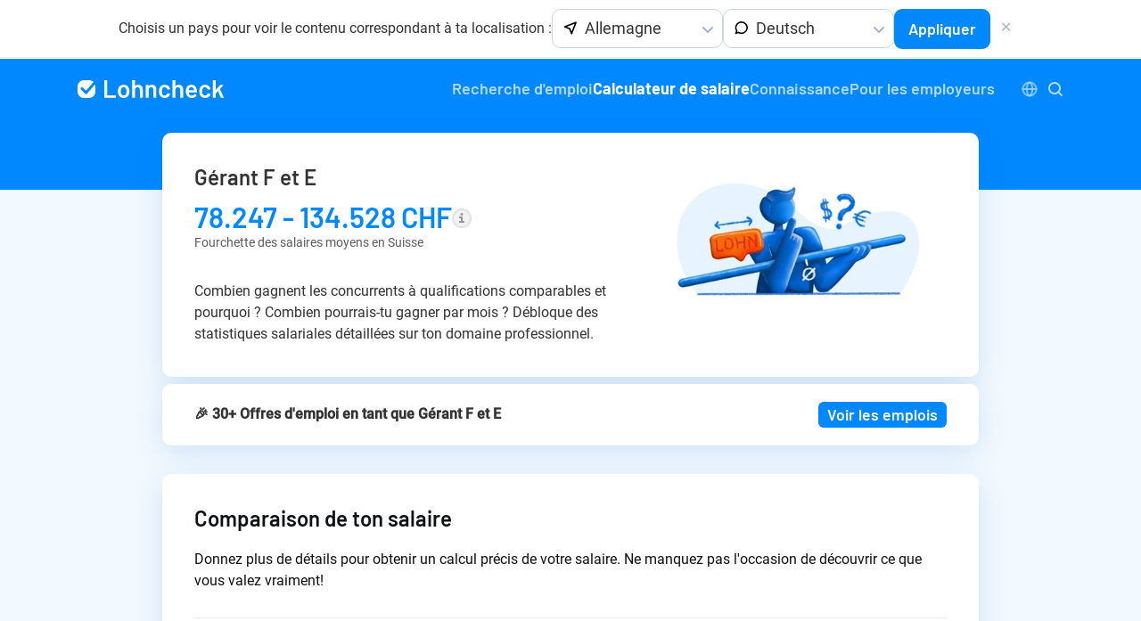

--- FILE ---
content_type: text/html; charset=UTF-8
request_url: https://lohncheck.ch/fr/lohn/gastgewerbe/f+und+e+manager
body_size: 35961
content:
<!DOCTYPE html>
<html lang="fr-ch">

<head>
    <script type="1fce25bdee7a0797e3559eda-text/javascript">window.store = window.store || {};store.translations = {"article":"Article","job_title":"Titre professionnel","job_title_not_found":"L'intitul\u00e9 de poste n'a pas \u00e9t\u00e9 trouv\u00e9 \u2026","job_title_placeholder":"par ex. graphiste","lab":"Lab","load_suggestions":"D'autres propositions sont en cours de chargement \u2026"};</script><meta charset="utf-8">
<meta name="language" content="fr-ch" />
<meta name="viewport" content="width=device-width, initial-scale=1.0">
<meta name="csrf-token" content="qDDDmz9h14Y6pZ1hQCglikBb4OJ03MzxdVEQt0eX">

    <link rel="stylesheet" type="text/css" href="/assets/css/app.355887e2ed0498550305.css">

    <link rel="alternate" hreflang="x-default" href="https://lohncheck.ch/de/lohn/gastgewerbe/f+und+e+manager"/>

                                                                                                                                                                                                                                                                                        
<title>Gérant F et E comparaison de salaire 2026 année</title>
<meta name="description" content="Optimieren Sie Ihr Gehalt als F&E-Manager in der Schweiz: Mit einem durchschnittlichen Jahresgehalt von CHF 120.000 bietet der Markt attraktive Konditionen." />
<meta name="keywords" content="salaire, salaires, rémunération, calculateur de salaire, gain, comparaison de salaires, métiers, formation, revenu, comparaison, finances" />

<link rel="apple-touch-icon" sizes="180x180" href="/apple-touch-icon.png">
<link rel="icon" type="image/png" sizes="32x32" href="/favicon-32x32.png">
<link rel="icon" type="image/png" sizes="16x16" href="/favicon-16x16.png">
<link rel="manifest" href="/site.webmanifest" crossorigin="use-credentials">
<link rel="mask-icon" href="/safari-pinned-tab.svg" color="#5bbad5">
<meta name="msapplication-TileColor" content="#603cba">
<meta name="theme-color" content="#ffffff">

<meta property="og:type" content="website">
<meta property="og:title" content="Gérant F et E comparaison de salaire 2026 année">
<meta property="og:description"
      content="Optimieren Sie Ihr Gehalt als F&E-Manager in der Schweiz: Mit einem durchschnittlichen Jahresgehalt von CHF 120.000 bietet der Markt attraktive Konditionen.">
<meta property="og:url" content="https://lohncheck.ch/de/lohn/gastgewerbe/f+und+e+manager">
<meta property="og:image" content="https://lohncheck.ch/assets/img/opengraph.png">
<meta property="og:site_name" content="Lohncheck.ch">

<meta name="twitter:card" content="summary_large_image">
<meta name="twitter:site" content="@JackLohn">
<meta name="twitter:url" content="https://lohncheck.ch/de/lohn/gastgewerbe/f+und+e+manager">
<meta name="twitter:creator" content="@JackLohn">
<meta name="twitter:title" content="Gérant F et E comparaison de salaire 2026 année">
<meta name="twitter:description"
      content="Optimieren Sie Ihr Gehalt als F&E-Manager in der Schweiz: Mit einem durchschnittlichen Jahresgehalt von CHF 120.000 bietet der Markt attraktive Konditionen.">
<meta name="twitter:image" content="https://lohncheck.ch/assets/img/opengraph.png">


<script type="1fce25bdee7a0797e3559eda-text/javascript">(function(w,d,s,l,i){w[l]=w[l]||[];w[l].push({'gtm.start':
new Date().getTime(),event:'gtm.js'});var f=d.getElementsByTagName(s)[0],
j=d.createElement(s),dl=l!='dataLayer'?'&l='+l:'';j.async=true;j.src=
'https://cc.lohncheck.ch/gtm.js?id='+i+dl;f.parentNode.insertBefore(j,f);
})(window,document,'script','dataLayer','GTM-NDG8H5M')</script>

<script type="1fce25bdee7a0797e3559eda-text/javascript">
    window.adHandler = window.adHandler || {};
    window.adHandler.cmd = window.adHandler.cmd || [];

    // adHandler.waitForConsentEvent = true;
    adHandler.disableConsentManagement = true;

    adHandler.cmd.push(function () {
        adHandler.service.loadMapping('ros');
        // home || ros || jobs
    });
</script>
<!-- <script async type="text/javascript" src="/ad-framework.563577994f1785db600b.js"></script> -->

    
    <script type="1fce25bdee7a0797e3559eda-text/javascript">
        var btnList = document.querySelectorAll('.banner-btn-close');
        if (btnList && btnList.length > 0 ) {
            btnList.forEach(btnElement => {
                if (!document.body.classList.contains('no-scroll')) {
                    document.body.classList.add('no-scroll'); // Disable background scrolling
                }
                btnElement.addEventListener('click', function(e) {
                    e.preventDefault();
                    document.querySelector('.banner-overlay').classList.add('hidden');
                    document.body.classList.remove('no-scroll'); // Re-enable background scrolling
                });
            });
        }
    </script>
</head>

<body>
    
    <noscript><iframe src="https://www.googletagmanager.com/ns.html?id=GTM-NDG8H5M" height="0" width="0"
            style="display:none;visibility:hidden"></iframe></noscript>

    
    

                    <div class="c-region-banner" x-data="{ show: true, selectedRegion: { value: 'de' }, selectedLanguage: { value: 'de' } }" x-show="show" x-init="new Choices($refs.regionSelect, {
            allowHTML: true,
            searchEnabled: false,
            silent: false,
            fuseOptions: {
                include: 'score'
            },
            classNames: {
                containerOuter: 'choices choices--custom',
            },
            
            itemSelectText: '',
            noResultsText: 'Pas de sélection',
            callbackOnCreateTemplates: function(template) {
                return {
                    item: ({ classNames }, data) => {
                        return template(`
                                                <div class=\'${classNames.item} ${
                                                    data.highlighted
                                                        ? classNames.highlightedState
                                                        : classNames.itemSelectable
                                                    } ${
                                                    data.placeholder ? classNames.placeholder : ''
                                                    }\' data-item data-id=\'${data.id}\' data-value=\'${data.value}\' ${
                                                    data.active ? 'aria-selected=\'true\'' : ''
                                                    } ${data.disabled ? 'aria-disabled=\'true\'' : ''}
                                                >
                                                    
                                                    <img src=\'/assets/svg/location-arrow.svg\' alt=\'\' />
                                                    <span>${data.label}</span>
                                                </div>
                                            `);
                    },
                    choice: ({ classNames }, data) => {
                        return template(`
                                                <div class=\'${classNames.item} ${classNames.itemChoice} ${
                                                    data.disabled ? classNames.itemDisabled : classNames.itemSelectable
                                                    }\' data-select-text=\'${this.config.itemSelectText}\' data-choice ${
                                                    data.disabled
                                                        ? 'data-choice-disabled aria-disabled=\'true\''
                                                        : 'data-choice-selectable'
                                                    } data-id=\'${data.id}\' data-value=\'${data.value}\' ${
                                                    data.groupId > 0 ? 'role=\'treeitem\'' : 'role=\'option\''
                                                }>
                                                    <span>
                                                        <img src=\'/assets/svg/flags/${data.value.toUpperCase()}.svg\' alt=\'\' />
                                                    </span>
                                                    <span>${data.label}</span>
                                                </div>
                                            `);
                    },
                };
            },

        });
        new Choices($refs.languageSelect, {
            allowHTML: true,
            searchEnabled: false,
            silent: false,
            fuseOptions: {
                include: 'score'
            },
            classNames: {
                containerOuter: 'choices choices--custom',
            },
            
            itemSelectText: '',
            noResultsText: 'Pas de sélection',
            callbackOnCreateTemplates: function(template) {
                return {
                    item: ({ classNames }, data) => {
                        return template(`
                                                <div class=\'${classNames.item} ${
                                                    data.highlighted
                                                        ? classNames.highlightedState
                                                        : classNames.itemSelectable
                                                    } ${
                                                    data.placeholder ? classNames.placeholder : ''
                                                    }\' data-item data-id=\'${data.id}\' data-value=\'${data.value}\' ${
                                                    data.active ? 'aria-selected=\'true\'' : ''
                                                    } ${data.disabled ? 'aria-disabled=\'true\'' : ''}
                                                >
                                                    
                                                    <img src=\'/assets/svg/bubble.svg\' alt=\'\' />
                                                    <span>${data.label}</span>
                                                </div>
                                            `);
                    },
                    choice: ({ classNames }, data) => {
                        return template(`
                                                <div class=\'${classNames.item} ${classNames.itemChoice} ${
                                                    data.disabled ? classNames.itemDisabled : classNames.itemSelectable
                                                    }\' data-select-text=\'${this.config.itemSelectText}\' data-choice ${
                                                    data.disabled
                                                        ? 'data-choice-disabled aria-disabled=\'true\''
                                                        : 'data-choice-selectable'
                                                    } data-id=\'${data.id}\' data-value=\'${data.value}\' ${
                                                    data.groupId > 0 ? 'role=\'treeitem\'' : 'role=\'option\''
                                                }>
                                                    <span>${data.label}</span>
                                                </div>
                                            `);
                    },
                };
            },

        });">
            <p>Choisis un pays pour voir le contenu correspondant à ta localisation :</p>
            <form>
                <div class="c-region-banner__select-group">
                    <select name="region" x-model="selectedRegion" x-ref="regionSelect">
                                                    <option value="de" >
                                Allemagne</option>
                                                    <option value="at" >
                                Autriche</option>
                                                    <option value="ch" >
                                Suisse</option>
                                            </select>
                    <select name="language" x-model="selectedLanguage" x-ref="languageSelect">
                                                    
                            <option value="de" >
                                Deutsch</option>
                                                    
                            <option value="fr" >
                                Français</option>
                                                    
                            <option value="en" >
                                English</option>
                                            </select>
                </div>
                <button type="submit" class="o-button o-button--secondary"  
                    x-on:click.prevent="window.location.href = 'https://lohncheck.' + selectedRegion.value + '/' + selectedLanguage.value">
                    Appliquer
                </button>
            </form>
            <button class="o-button o-button--text c-region-banner__close-inline" x-on:click.prevent="show = false">
                <svg class="o-icon o-icon--large" width="18" height="18" viewBox="0 0 18 18" fill="none" xmlns="http://www.w3.org/2000/svg">
<path fill-rule="evenodd" clip-rule="evenodd" d="M4.21971 4.21971C4.51266 3.92676 4.98763 3.92676 5.28058 4.21971L8.64 7.57913L11.9994 4.21971C12.2924 3.92676 12.7673 3.92676 13.0603 4.21971C13.3532 4.51266 13.3532 4.98763 13.0603 5.28058L9.70087 8.64L13.0603 11.9994C13.3532 12.2924 13.3532 12.7673 13.0603 13.0603C12.7673 13.3532 12.2924 13.3532 11.9994 13.0603L8.64 9.70087L5.28058 13.0603C4.98763 13.3532 4.51266 13.3532 4.21971 13.0603C3.92676 12.7673 3.92676 12.2924 4.21971 11.9994L7.57913 8.64L4.21971 5.28058C3.92676 4.98763 3.92676 4.51266 4.21971 4.21971Z" fill="currentColor"/>
</svg>            </button>
            <button class="o-button o-button--text c-region-banner__close-absolute" x-on:click.prevent="show = false">
                <svg class="o-icon o-icon--large" width="18" height="18" viewBox="0 0 18 18" fill="none" xmlns="http://www.w3.org/2000/svg">
<path fill-rule="evenodd" clip-rule="evenodd" d="M4.21971 4.21971C4.51266 3.92676 4.98763 3.92676 5.28058 4.21971L8.64 7.57913L11.9994 4.21971C12.2924 3.92676 12.7673 3.92676 13.0603 4.21971C13.3532 4.51266 13.3532 4.98763 13.0603 5.28058L9.70087 8.64L13.0603 11.9994C13.3532 12.2924 13.3532 12.7673 13.0603 13.0603C12.7673 13.3532 12.2924 13.3532 11.9994 13.0603L8.64 9.70087L5.28058 13.0603C4.98763 13.3532 4.51266 13.3532 4.21971 13.0603C3.92676 12.7673 3.92676 12.2924 4.21971 11.9994L7.57913 8.64L4.21971 5.28058C3.92676 4.98763 3.92676 4.51266 4.21971 4.21971Z" fill="currentColor"/>
</svg>            </button>
        </div>
    
    
    <div class="o-page has-region-banner">
        <header class="o-page__header">
	<div class="o-inner">
		<div class="c-header">
			<div class="c-header__item c-header__logo">
				<a href="/fr">
					<svg class="o-icon" xmlns="http://www.w3.org/2000/svg" width="165" height="22" viewBox="0 0 165 22">
  <path d="M30.4478797 20.7740113c-.298588 0-.4478797-.1506576-.4478797-.4519774V1.4519774C30 1.15065763 30.1492917 1 30.4478797 1h2.3513683c.2985879 0 .4478796.15065763.4478796.4519774V17.779661c0 .1129949.0559844.1694915.1679549.1694915h9.2375183c.2985879 0 .4478797.1506577.4478797.4519774v1.920904c0 .3013198-.1492918.4519774-.4478797.4519774H30.4478797zM51.7781492 21c-1.474278 0-2.7432577-.3766441-3.8069773-1.1299435-1.0637195-.7532994-1.8008474-1.7984867-2.2114059-3.1355932-.3172497-.9227918-.4758721-1.9962274-.4758721-3.220339 0-1.2052791.1492917-2.2787147.4478797-3.220339.4292201-1.318274 1.1756788-2.34462909 2.2393983-3.07909603 1.0637196-.73446695 2.34203-1.10169492 3.8349697-1.10169492 1.4182928 0 2.6452842.36722797 3.6810111 1.10169492 1.0357269.73446694 1.7681895 1.75140593 2.1974097 3.05084743.3359114.9039593.5038646 1.9773949.5038646 3.220339 0 1.1864466-.1586225 2.2598822-.4758722 3.220339-.4292201 1.3371065-1.1663481 2.3870018-2.2114059 3.1497175C54.4560911 20.6186479 53.2151036 21 51.7781492 21zm0-2.8248588c.6904846 0 1.2829861-.1977381 1.7775224-.5932203.4945363-.3954822.8444388-.9510322 1.049718-1.6666667.2052792-.6026395.3079173-1.3935921.3079173-2.3728813 0-.9227918-.0933074-1.7137444-.2799248-2.3728814-.2052792-.7156344-.5645125-1.26647639-1.0777105-1.65254235-.513198-.38606596-1.124361-.57909604-1.8335074-.57909604-.7091464 0-1.315644.19303008-1.8195112.57909604-.5038671.38606596-.858435.93690795-1.0637142 1.65254235-.1866175.659137-.2799248 1.4500896-.2799248 2.3728814 0 .9227918.0933073 1.7137443.2799248 2.3728813.2052792.7156345.5645124 1.2711845 1.0777105 1.6666667.513198.3954822 1.1336917.5932203 1.8614999.5932203zM68.1257573 6.11299435c1.5302632 0 2.7479239.45197288 3.6530186 1.3559322.9050947.90395933 1.3576352 2.13746865 1.3576352 3.70056495v9.1525424c0 .3013198-.1492917.4519774-.4478797.4519774h-2.3513682c-.298588 0-.4478797-.1506576-.4478797-.4519774v-8.4745763c0-.8662943-.2472645-1.5677939-.7418007-2.10451975-.4945363-.53672584-1.1430223-.80508474-1.9454774-.80508474s-1.450941.26365084-1.9454773.79096045c-.4945363.52730964-.7418007 1.22410114-.7418007 2.09039544v8.5028249c0 .3013198-.1492917.4519774-.4478797.4519774h-2.3513683c-.2985879 0-.4478797-.1506576-.4478797-.4519774V1.4519774c0-.30131977.1492918-.4519774.4478797-.4519774h2.3513683c.298588 0 .4478797.15065763.4478797.4519774v6.10169492c0 .07532994.0186615.12241045.0559849.14124293.0373235.01883249.0746465 2.9e-7.11197-.05649717.7837933-1.01695424 1.9314735-1.52542373 3.443075-1.52542373zm15.2279089 0c1.5302632 0 2.7479239.45197288 3.6530186 1.3559322.9050947.90395933 1.3576352 2.13746865 1.3576352 3.70056495v9.1525424c0 .3013198-.1492917.4519774-.4478796.4519774h-2.3513683c-.298588 0-.4478797-.1506576-.4478797-.4519774v-8.4745763c0-.8662943-.2472644-1.5677939-.7418007-2.10451975-.4945363-.53672584-1.1430223-.80508474-1.9454773-.80508474-.8024551 0-1.4509411.26365084-1.9454774.79096045-.4945363.52730964-.7418007 1.22410114-.7418007 2.09039544v8.5028249c0 .3013198-.1492917.4519774-.4478797.4519774h-2.3513683c-.2985879 0-.4478796-.1506576-.4478796-.4519774V6.79096045c0-.30131977.1492917-.4519774.4478796-.4519774h2.3513683c.298588 0 .4478797.15065763.4478797.4519774v.76271187c0 .07532994.0186615.12241045.055985.14124293.0373235.01883249.0746464 2.9e-7.1119699-.05649717.7837933-1.01695424 1.9314735-1.52542373 3.443075-1.52542373zM97.6858158 21c-1.4369545 0-2.677942-.371936-3.7229998-1.1158192-1.0450578-.7438832-1.772855-1.746698-2.1834135-3.0084746-.2985879-.8474618-.4478796-1.9773941-.4478796-3.3898305 0-1.355939.1492917-2.467039.4478796-3.3333333.3918967-1.24294409 1.1150285-2.22692672 2.1694172-2.95197743 1.0543887-.7250507 2.3000416-1.08757062 3.7369961-1.08757062 1.4556162 0 2.7245962.36722797 3.8069772 1.10169492 1.082381.73446694 1.800848 1.65724491 2.155421 2.76836158.055985.16949235.11197.43314325.167955.79096045v.1129943c0 .2071574-.1213.3389828-.363902.3954803l-2.323376.3672316h-.11197c-.205279 0-.33591-.1129932-.391895-.338983l-.083977-.3672317c-.130633-.5649746-.457208-1.04048769-.9797371-1.42655365-.5225289-.38606596-1.147688-.57909604-1.8754961-.57909604-.7091464 0-1.3109787.18361398-1.805515.55084745-.4945363.36723348-.8257773.87099494-.993733 1.51129944-.1866175.6026395-.2799248 1.4406726-.2799248 2.5141243 0 1.0357867.0839766 1.8738198.2519323 2.5141243.1866175.659137.5225239 1.1817306 1.0077293 1.5677966s1.091703.579096 1.8195112.579096c.7091463 0 1.3203093-.1836139 1.8335074-.5508474.5131978-.3672335.8444388-.8521627.9937328-1.4548023l.027993-.1412429c.018661-.0941624.079311-.1883235.181951-.2824859.102639-.0941624.219274-.1318268.349906-.1129943L103.396282 16c.242602.0564975.363902.1883229.363902.3954802 0 .1129949-.037323.3389814-.11197.6779661-.354573 1.2052791-1.07304 2.1610134-2.155421 2.8672317C100.410412 20.6468962 99.141432 21 97.6858158 21zM113.445582 6.11299435c1.530263 0 2.747924.45197288 3.653018 1.3559322.905095.90395933 1.357636 2.13746865 1.357636 3.70056495v9.1525424c0 .3013198-.149292.4519774-.44788.4519774h-2.351368c-.298588 0-.44788-.1506576-.44788-.4519774v-8.4745763c0-.8662943-.247264-1.5677939-.741801-2.10451975-.494536-.53672584-1.143022-.80508474-1.945477-.80508474-.802455 0-1.450941.26365084-1.945477.79096045-.494537.52730964-.741801 1.22410114-.741801 2.09039544v8.5028249c0 .3013198-.149292.4519774-.44788.4519774h-2.351368c-.298588 0-.44788-.1506576-.44788-.4519774V1.4519774c0-.30131977.149292-.4519774.44788-.4519774h2.351368c.298588 0 .44788.15065763.44788.4519774v6.10169492c0 .07532994.018661.12241045.055985.14124293.037323.01883249.074646 2.9e-7.11197-.05649717.783793-1.01695424 1.931473-1.52542373 3.443075-1.52542373zm14.780029 12.11864405c.690485-.0188325 1.292317-.164782 1.805515-.4378531.513198-.273071.928416-.6450071 1.245665-1.1158192.093309-.1506599.214609-.2259887.363903-.2259887.093308 0 .177285.0282483.251932.0847458l1.343639 1.0734463c.130632.1318274.195947.2542367.195947.3672316 0 .07533-.027992.1600749-.083977.2542373-.541191.8662944-1.278319 1.5442537-2.211406 2.0338983-.933087.4896447-2.006122.7344633-3.219135.7344633-1.474278 0-2.7106-.3531038-3.709004-1.059322-.998403-.7062183-1.721535-1.6902009-2.169417-2.9519774-.373235-1.0357868-.55985-2.2033834-.55985-3.5028249s.102639-2.2975483.307918-2.9943503c.354573-1.33710647 1.054378-2.40112596 2.099436-3.19209037 1.045057-.79096441 2.314037-1.18644068 3.806977-1.18644068 3.489746 0 5.533177 1.93030085 6.130353 5.79096045.093309.621472.158624 1.3935924.195947 2.3163842 0 .3013198-.149291.4519774-.447879.4519774h-8.677669c-.111971 0-.167955.0564966-.167955.1694915 0 .5084771.055984.9227856.167955 1.2429379.205279.6779695.59717 1.2052711 1.175684 1.5819209.578514.3766497 1.296981.5649717 2.155421.5649717zm-.55985-9.29378529c-.709146 0-1.292317.17419788-1.74953.52259887-.457212.34840099-.769792.83333022-.937748 1.45480222-.130632.3766498-.205278.772126-.223939 1.1864407-.018662.1129949.027991.1694915.139962.1694915h5.626488c.111971 0 .167955-.0564966.167955-.1694915-.074647-.5649746-.130631-.9039542-.167955-1.0169491-.167955-.659137-.499196-1.18173069-.993733-1.56779665-.494536-.38606596-1.11503-.57909604-1.8615-.57909604zM142.949655 21c-1.436954 0-2.677942-.371936-3.722999-1.1158192-1.045058-.7438832-1.772855-1.746698-2.183414-3.0084746-.298588-.8474618-.44788-1.9773941-.44788-3.3898305 0-1.355939.149292-2.467039.44788-3.3333333.391897-1.24294409 1.115029-2.22692672 2.169417-2.95197743 1.054389-.7250507 2.300042-1.08757062 3.736996-1.08757062 1.455617 0 2.724596.36722797 3.806978 1.10169492 1.082381.73446694 1.800847 1.65724491 2.15542 2.76836158.055986.16949235.11197.43314325.167955.79096045v.1129943c0 .2071574-.121299.3389828-.363902.3954803l-2.323376.3672316h-.11197c-.205279 0-.335909-.1129932-.391894-.338983l-.083978-.3672317c-.130632-.5649746-.457208-1.04048769-.979737-1.42655365-.522528-.38606596-1.147688-.57909604-1.875496-.57909604-.709146 0-1.310978.18361398-1.805515.55084745-.494536.36723348-.825777.87099494-.993733 1.51129944-.186617.6026395-.279924 1.4406726-.279924 2.5141243 0 1.0357867.083976 1.8738198.251932 2.5141243.186617.659137.522524 1.1817306 1.007729 1.5677966.485206.386066 1.091703.579096 1.819511.579096.709147 0 1.32031-.1836139 1.833508-.5508474.513198-.3672335.844439-.8521627.993733-1.4548023l.027992-.1412429c.018662-.0941624.079312-.1883235.181951-.2824859.10264-.0941624.219274-.1318268.349906-.1129943L148.660121 16c.242603.0564975.363902.1883229.363902.3954802 0 .1129949-.037323.3389814-.11197.6779661-.354573 1.2052791-1.073039 2.1610134-2.15542 2.8672317C145.674251 20.6468962 144.405272 21 142.949655 21zm9.349489-.2259887c-.298588 0-.44788-.1506576-.44788-.4519774V1.4519774c0-.30131977.149292-.4519774.44788-.4519774h2.351368c.298588 0 .447879.15065763.447879.4519774V11.480226c0 .0753299.023327.1224104.069982.1412429.046654.0188325.088642 3e-7.125966-.0564971l4.450804-4.97175146c.149294-.16949237.335909-.25423729.55985-.25423729h2.687278c.11197 0 .205278.02824831.279925.08474576.074647.05649746.111969.12241017.111969.19774012 0 .11299491-.037322.20715593-.111969.28248587l-3.443075 4.1242938c-.055986.0564974-.065316.1318263-.027993.2259887l4.142887 8.9830508.055985.2259887c0 .2071574-.13063.3107345-.391895.3107345h-2.49133c-.242603 0-.410556-.1129932-.503865-.3389831l-3.023188-7.0621468c-.055985-.112995-.130631-.1224111-.22394-.0282486l-2.183413 2.5706214c-.055985.07533-.083978.1412427-.083978.1977402v4.2090395c0 .3013198-.149291.4519774-.447879.4519774h-2.351368zM17.9226005 3.04068163l-7.7522058 8.98991397c-.36066941.4182536-.99211122.4649347-1.41036473.1042652a.99997252.99997252 0 0 1-.05405699-.0502082L5.76776695 9.14644661c-.39052429-.39052429-1.02368927-.39052429-1.41421356 0l-.70710678.70710678c-.39052429.39052431-.39052429 1.02368931 0 1.41421361l5.22213989 5.2221398c.39052429.3905243 1.02368927.3905243 1.4142136 0a.99999424.99999424 0 0 0 .0502081-.0540569l9.2267707-10.69990631C19.849069 6.63838344 20 7.77679088 20 9.58896101V12.411039c0 2.658751-.3248896 3.8671802-.9349645 5.007921-.6100748 1.1407407-1.5053348 2.0360007-2.6460755 2.6460755C15.2782192 20.6751104 14.06979 21 11.411039 21H8.58896101c-2.65875096 0-3.86718023-.3248896-5.00792097-.9349645C2.4402993 19.4549607 1.54503929 18.5597007.93496446 17.41896.32488964 16.2782192 0 15.06979 0 12.411039V9.58896101c0-2.65875096.32488964-3.86718023.93496446-5.00792097C1.5450393 3.4402993 2.4402993 2.54503929 3.58104004 1.93496446 4.72178078 1.32488964 5.93021005 1 8.58896101 1H11.411039c2.658751 0 3.8671802.32488964 5.007921.93496446.5624852.30082043 1.0652854.6709795 1.5036405 1.10571717z"/>
</svg>				</a>
				
			</div>
			<div class="c-header__item">
				<nav class="c-navigation is-visible">
	<ul class="c-navigation__list" itemscope itemtype="https://schema.org/SiteNavigationElement" role="menu">
				<li class="c-navigation__list-item hide-on-small-mobile" itemprop="name" role="menuitem">
			<a href="https://lohncheck.ch/fr/jobs" class="c-navigation__link" itemprop="url" title="Recherche d&#039;emploi">Recherche d&#039;emploi</a>
		</li>
		<li class="c-navigation__list-item hide-on-mobile c-navigation__list-item--active " itemprop="name" role="menuitem">
			<a class="c-navigation__link" itemprop="url" title="Calculateur de salaire" href="https://lohncheck.ch/fr/rechner">Calculateur de salaire</a>
		</li>
		<li class="c-navigation__list-item hide-on-mobile" itemprop="name" role="menuitem">
			<span
                class="c-navigation__link"
                data-navigation-dropdown
                data-tippy-content="
                    <ul class='c-navigation-dropdown'>
                        <li class='c-navigation__list-item'>
                            <a href='https://lohncheck.ch/fr/articles' class='c-navigation__link' itemprop='url' title='Blog'>Blog</a>
                        </li>
                        <li class='c-navigation__list-item'>
                            <a href='https://lohncheck.ch/fr/glossary' class='c-navigation__link' itemprop='url' title='Glossaire'>Glossaire</a>
                        </li>
                    </ul>
                "
            >
                Connaissance
            </span>
		</li>
		<li class="c-navigation__list-item hide-on-mobile" itemprop="name" role="menuitem">
			<a class="c-navigation__link" itemprop="url" title="Pour les employeurs" href="https://pro.lohncheck.ch" rel="noindex nofollow" target="_blank">Pour les employeurs</a>
		</li>
		
	</ul>
    <div class="c-navigation__slot">
        <div class="c-locationlangmenu">
    <input class="c-locationlangmenu__toggle c-locationlangmenu__toggle--desktop" id="c-locationlangmenu__toggle--desktop" type="checkbox" />
    <label class="c-locationlangmenu__btn" for="c-locationlangmenu__toggle--desktop">
        <svg class="o-icon c-locationlangmenu__icon--open" xmlns="http://www.w3.org/2000/svg" width="18" height="18" viewBox="0 0 18 18" fill="none">
    <path fill-rule="evenodd" clip-rule="evenodd" d="M9 2.5C5.41015 2.5 2.5 5.41015 2.5 9C2.5 12.5899 5.41015 15.5 9 15.5C12.5899 15.5 15.5 12.5899 15.5 9C15.5 5.41015 12.5899 2.5 9 2.5ZM0.5 9C0.5 4.30558 4.30558 0.5 9 0.5C13.6944 0.5 17.5 4.30558 17.5 9C17.5 13.6944 13.6944 17.5 9 17.5C4.30558 17.5 0.5 13.6944 0.5 9Z" fill="currentColor"/>
    <path fill-rule="evenodd" clip-rule="evenodd" d="M0.5 9C0.5 8.44772 0.947715 8 1.5 8H16.5C17.0523 8 17.5 8.44772 17.5 9C17.5 9.55228 17.0523 10 16.5 10H1.5C0.947715 10 0.5 9.55228 0.5 9Z" fill="currentColor"/>
    <path fill-rule="evenodd" clip-rule="evenodd" d="M7.70954 4.23401C7.20899 5.40278 6.875 7.08713 6.875 9C6.875 10.9129 7.20899 12.5972 7.70954 13.766C7.96058 14.3522 8.23382 14.7626 8.4863 15.012C8.73449 15.2571 8.90695 15.2969 9 15.2969C9.09305 15.2969 9.2655 15.2571 9.5137 15.012C9.76618 14.7626 10.0394 14.3522 10.2905 13.766C10.791 12.5972 11.125 10.9129 11.125 9C11.125 7.08713 10.791 5.40278 10.2905 4.23401C10.0394 3.64784 9.76618 3.2374 9.5137 2.98805C9.2655 2.74292 9.09305 2.70312 9 2.70312C8.90695 2.70312 8.73449 2.74292 8.4863 2.98805C8.23382 3.2374 7.96058 3.64784 7.70954 4.23401ZM7.08092 1.56505C7.58046 1.07169 8.23011 0.703125 9 0.703125C9.76989 0.703125 10.4195 1.07169 10.9191 1.56505C11.4143 2.05419 11.8145 2.71235 12.129 3.44665C12.7594 4.91883 13.125 6.88292 13.125 9C13.125 11.1171 12.7594 13.0812 12.129 14.5534C11.8145 15.2877 11.4143 15.9458 10.9191 16.4349C10.4195 16.9283 9.76989 17.2969 9 17.2969C8.23011 17.2969 7.58046 16.9283 7.08092 16.4349C6.58566 15.9458 6.18552 15.2877 5.87104 14.5534C5.24056 13.0812 4.875 11.1171 4.875 9C4.875 6.88292 5.24056 4.91883 5.87104 3.44665C6.18552 2.71235 6.58566 2.05419 7.08092 1.56505Z" fill="currentColor"/>
</svg>        <svg class="o-icon c-locationlangmenu__icon--close" width="18" height="18" viewBox="0 0 18 18" fill="none" xmlns="http://www.w3.org/2000/svg">
<path fill-rule="evenodd" clip-rule="evenodd" d="M4.21971 4.21971C4.51266 3.92676 4.98763 3.92676 5.28058 4.21971L8.64 7.57913L11.9994 4.21971C12.2924 3.92676 12.7673 3.92676 13.0603 4.21971C13.3532 4.51266 13.3532 4.98763 13.0603 5.28058L9.70087 8.64L13.0603 11.9994C13.3532 12.2924 13.3532 12.7673 13.0603 13.0603C12.7673 13.3532 12.2924 13.3532 11.9994 13.0603L8.64 9.70087L5.28058 13.0603C4.98763 13.3532 4.51266 13.3532 4.21971 13.0603C3.92676 12.7673 3.92676 12.2924 4.21971 11.9994L7.57913 8.64L4.21971 5.28058C3.92676 4.98763 3.92676 4.51266 4.21971 4.21971Z" fill="currentColor"/>
</svg>    </label>
    
    <div class="c-locationlangmenu__content">
        <span class="c-locationlangmenu__content__section-label">Sélectionnez le pays et la langue</span>
        <div class="c-locationlangmenu__content__section">
            <ul class="c-locationlangmenu__nav">
                <li class="c-locationlangmenu__list-item">
                    <div
        class="c-langregion-switcher c-langregion-switcher--btn"
        data-langregion-switcher
        data-tippy-placement="bottom-start"
        data-tippy-content="
                            
                <a href='https://lohncheck.de/fr' class='c-langregion-switcher__link'>
                                            <span>
                            <img src='/assets/svg/flags/DE.svg' alt=Allemagne />
                        </span>
                                        Allemagne
                </a>
                            
                <a href='https://lohncheck.at/fr' class='c-langregion-switcher__link'>
                                            <span>
                            <img src='/assets/svg/flags/AT.svg' alt=Autriche />
                        </span>
                                        Autriche
                </a>
                            
                <a href='https://lohncheck.ch/fr' class='c-langregion-switcher__link'>
                                            <span>
                            <img src='/assets/svg/flags/CH.svg' alt=Suisse />
                        </span>
                                        Suisse
                </a>
                    "
    >
        <span class="c-langregion-switcher__label-wrapper">
            <svg class="o-icon mr-2" width="17" height="17" viewBox="0 0 17 17" fill="none" xmlns="http://www.w3.org/2000/svg">
<path id="Union" fill-rule="evenodd" clip-rule="evenodd" d="M15.6722 1.62722C15.8993 1.85434 15.9708 2.1942 15.8544 2.49356L10.9544 15.0935C10.8326 15.4066 10.5304 15.612 10.1945 15.61C9.8587 15.6079 9.55894 15.3988 9.44102 15.0844L7.4703 9.82912L2.21504 7.8584C1.90058 7.74047 1.6915 7.44072 1.68947 7.10488C1.68743 6.76904 1.89286 6.46678 2.20587 6.34505L14.8059 1.44505C15.1052 1.32864 15.4451 1.4001 15.6722 1.62722ZM4.76965 7.08621L8.38386 8.44154C8.6029 8.52368 8.77573 8.69652 8.85787 8.91556L10.2132 12.5298L13.6773 3.62213L4.76965 7.08621Z" fill="currentColor"/>
</svg>                            <span class="o-text--overflow">Suisse</span>
                    </span>
                    <svg class="o-icon on-expand c-langregion-switcher__arrow" xmlns="http://www.w3.org/2000/svg" width="12" height="7" viewBox="0 0 12 7">
  <path d="M6 4.586 1.707.293A1 1 0 0 0 .293 1.707l5 5a1 1 0 0 0 1.414 0l5-5A1 1 0 0 0 10.293.293L6 4.586Z" fill="currentColor" />
</svg>            </div>
                </li>
                <li class="c-locationlangmenu__list-item">
                    <div
        class="c-langregion-switcher c-langregion-switcher--btn"
        data-langregion-switcher
        data-tippy-placement="bottom-start"
        data-tippy-content="
                            
                <a href='/de' class='c-langregion-switcher__link'>
                                        Deutsch
                </a>
                            
                <a href='/fr' class='c-langregion-switcher__link'>
                                        Français
                </a>
                            
                <a href='/en' class='c-langregion-switcher__link'>
                                        English
                </a>
                    "
    >
        <span class="c-langregion-switcher__label-wrapper">
            <svg class="o-icon mr-2" width="17" height="17" viewBox="0 0 17 17" fill="none" xmlns="http://www.w3.org/2000/svg">
<path id="Union" fill-rule="evenodd" clip-rule="evenodd" d="M5.13015 2.00881C6.23866 1.34204 7.50839 0.989819 8.80249 0.989929L8.8031 0.989929C9.90489 0.99086 10.9914 1.24723 11.9771 1.73885C12.9627 2.23048 13.8205 2.94398 14.4827 3.82319L14.4827 3.82319C15.1449 4.70242 15.5933 5.72327 15.7924 6.80525C15.9916 7.88723 15.936 9.00056 15.63 10.0574C15.324 11.1142 14.7761 12.0854 14.0296 12.8946C13.2831 13.7037 12.3585 14.3285 11.3288 14.7199C10.2991 15.1113 9.19243 15.2585 8.0961 15.1503L8.09599 15.1502C7.13028 15.0547 6.19564 14.7633 5.34907 14.295L2.75854 15.1676C2.45947 15.2683 2.12912 15.1862 1.91205 14.9571C1.69498 14.728 1.63071 14.3938 1.74735 14.1005L2.69328 11.7227C2.10796 10.7433 1.76654 9.63547 1.70105 8.49251C1.62713 7.20246 1.90755 5.91683 2.51193 4.77425C3.1163 3.63168 4.02165 2.67559 5.13015 2.00881L5.13015 2.00881ZM8.80202 2.60993C7.8021 2.6099 6.82124 2.88209 5.96517 3.39702C5.10903 3.912 4.41025 4.65016 3.94393 5.53172L3.22793 5.15299L3.94393 5.53172C3.47763 6.41327 3.26139 7.40492 3.3184 8.39984C3.37541 9.39473 3.70351 10.3554 4.26754 11.1783C4.42011 11.4009 4.4518 11.6849 4.35204 11.9357L3.89923 13.0739L5.18257 12.6417C5.41288 12.5641 5.66586 12.594 5.8717 12.7232C6.59207 13.1753 7.40806 13.4543 8.25534 13.5381M8.80202 2.60993C9.65331 2.61069 10.4927 2.8088 11.254 3.18852L11.59 2.5149L11.254 3.18852C12.0153 3.56827 12.6776 4.11924 13.1886 4.79781C13.6997 5.47638 14.0456 6.26399 14.1992 7.09847L14.1992 7.09848C14.3528 7.93299 14.3099 8.79167 14.0739 9.60683C13.8379 10.422 13.4151 11.1715 12.8389 11.796L12.8389 11.796C12.2627 12.4206 11.5487 12.9032 10.7532 13.2056L10.7532 13.2056C9.95779 13.508 9.10272 13.6218 8.25545 13.5381" fill="currentColor"/>
</svg>                            <span class="o-text--overflow">Français</span>
                    </span>
                    <svg class="o-icon on-expand c-langregion-switcher__arrow" xmlns="http://www.w3.org/2000/svg" width="12" height="7" viewBox="0 0 12 7">
  <path d="M6 4.586 1.707.293A1 1 0 0 0 .293 1.707l5 5a1 1 0 0 0 1.414 0l5-5A1 1 0 0 0 10.293.293L6 4.586Z" fill="currentColor" />
</svg>            </div>
                </li>
            </ul>
        </div>
    </div>
</div>

                    <a href="#" data-navigation-seach-button class="c-header__search-button"><svg class="o-icon" xmlns="http://www.w3.org/2000/svg" width="18" height="18" viewBox="0 0 18 18">
  <path d="M8,1 C11.8659932,1 15,4.13400675 15,8 C15,9.57190212 14.4818819,11.0227913 13.6071076,12.1912056 L16.7071068,15.2928932 C17.0976311,15.6834175 17.0976311,16.3165825 16.7071068,16.7071068 C16.3165825,17.0976311 15.6834175,17.0976311 15.2928932,16.7071068 L15.2928932,16.7071068 L12.1912056,13.6071076 C11.0227913,14.4818819 9.57190212,15 8,15 C4.13400675,15 1,11.8659932 1,8 C1,4.13400675 4.13400675,1 8,1 Z M8,3 C5.23857625,3 3,5.23857625 3,8 C3,10.7614237 5.23857625,13 8,13 C10.7614237,13 13,10.7614237 13,8 C13,5.23857625 10.7614237,3 8,3 Z"/>
</svg></a>

                    <script type="application/json" id="js-react-on-rails-context">{"serverSide":false,"href":"http:\/\/lohncheck.ch\/fr\/lohn\/gastgewerbe\/f+und+e+manager","location":"\/fr\/lohn\/gastgewerbe\/f+und+e+manager","scheme":"http","host":"lohncheck.ch","port":80,"base":"","pathname":"\/fr\/lohn\/gastgewerbe\/f+und+e+manager","search":null}</script><script type="application/json" class="js-react-on-rails-component" data-component-name="NavigationSearch" data-dom-id="sfreact-reactRenderer696ad71aeb8529.70794923">{"lang":"fr","locale":"fr_ch"}</script><div id="sfreact-reactRenderer696ad71aeb8529.70794923"></div>
                    <div class="c-burgermenu">
    <input class="c-burgermenu__toggle" id="c-burgermenu__toggle" type="checkbox" />
    <label class="c-burgermenu__btn" for="c-burgermenu__toggle">
        <svg class="o-icon c-burgermenu__icon--open" width="18" height="18" viewBox="0 0 18 18" fill="none" xmlns="http://www.w3.org/2000/svg">
<path fill-rule="evenodd" clip-rule="evenodd" d="M1 4C1 3.44772 1.44772 3 2 3H16C16.5523 3 17 3.44772 17 4C17 4.55228 16.5523 5 16 5H2C1.44772 5 1 4.55228 1 4Z" fill="currentColor"/>
<path fill-rule="evenodd" clip-rule="evenodd" d="M1 9C1 8.44772 1.44772 8 2 8H16C16.5523 8 17 8.44772 17 9C17 9.55228 16.5523 10 16 10H2C1.44772 10 1 9.55228 1 9Z" fill="currentColor"/>
<path fill-rule="evenodd" clip-rule="evenodd" d="M1 14C1 13.4477 1.44772 13 2 13H16C16.5523 13 17 13.4477 17 14C17 14.5523 16.5523 15 16 15H2C1.44772 15 1 14.5523 1 14Z" fill="currentColor"/>
</svg>        <svg class="o-icon c-burgermenu__icon--close" width="18" height="18" viewBox="0 0 18 18" fill="none" xmlns="http://www.w3.org/2000/svg">
<path fill-rule="evenodd" clip-rule="evenodd" d="M4.21971 4.21971C4.51266 3.92676 4.98763 3.92676 5.28058 4.21971L8.64 7.57913L11.9994 4.21971C12.2924 3.92676 12.7673 3.92676 13.0603 4.21971C13.3532 4.51266 13.3532 4.98763 13.0603 5.28058L9.70087 8.64L13.0603 11.9994C13.3532 12.2924 13.3532 12.7673 13.0603 13.0603C12.7673 13.3532 12.2924 13.3532 11.9994 13.0603L8.64 9.70087L5.28058 13.0603C4.98763 13.3532 4.51266 13.3532 4.21971 13.0603C3.92676 12.7673 3.92676 12.2924 4.21971 11.9994L7.57913 8.64L4.21971 5.28058C3.92676 4.98763 3.92676 4.51266 4.21971 4.21971Z" fill="currentColor"/>
</svg>    </label>

    <div class="c-burgermenu__content">
        <span class="c-burgermenu__content__section-label">Menu</span>
        <div class="c-burgermenu__content__section">
            <ul class="c-burgermenu__nav">
                <li class="c-burgermenu__list-item">
                    <a href="https://lohncheck.ch/fr/jobs" class="c-burgermenu__link" title="Recherche d&#039;emploi">Recherche d&#039;emploi</a>
                </li>
                <li class="c-burgermenu__list-item c-burgermenu__list-item--active">
                    <a class="c-burgermenu__link" href="https://lohncheck.ch/fr/rechner" title="Calculateur de salaire">Calculateur de salaire</a>
                </li>
                <li class="c-burgermenu__list-item">
                    <span class="c-burgermenu__link" title="Connaissance">Connaissance</span>
                    <ul class="c-burgermenu__subnav">
                        <li class='c-burgermenu__list-item'>
                            <a href='https://lohncheck.ch/fr/articles' class='c-burgermenu__link' title='Blog'>Blog</a>
                        </li>
                        <li class='c-burgermenu__list-item'>
                            <a href='https://lohncheck.ch/fr/glossary' class='c-burgermenu__link' title='Glossaire'>Glossaire</a>
                        </li>
                    </ul>
                </li>
                <li class="c-burgermenu__list-item">
                    <a class="c-burgermenu__link" title="Pour les employeurs" href="https://pro.lohncheck.ch" rel="noindex nofollow" target="_blank">Pour les employeurs</a>
                </li>
            </ul>
        </div>
        <hr class="c-burgermenu__content__divider" />
        <div class="c-burgermenu__content__section">
            <span class="c-burgermenu__content__section-label">Land und Sprache wählen</span>
            <ul class="c-burgermenu__nav">
                <li class="c-burgermenu__list-item">
                    <div
        class="c-langregion-switcher c-langregion-switcher--btn"
        data-langregion-switcher
        data-tippy-placement="bottom-start"
        data-tippy-content="
                            
                <a href='https://lohncheck.de/fr' class='c-langregion-switcher__link'>
                                            <span>
                            <img src='/assets/svg/flags/DE.svg' alt=Allemagne />
                        </span>
                                        Allemagne
                </a>
                            
                <a href='https://lohncheck.at/fr' class='c-langregion-switcher__link'>
                                            <span>
                            <img src='/assets/svg/flags/AT.svg' alt=Autriche />
                        </span>
                                        Autriche
                </a>
                            
                <a href='https://lohncheck.ch/fr' class='c-langregion-switcher__link'>
                                            <span>
                            <img src='/assets/svg/flags/CH.svg' alt=Suisse />
                        </span>
                                        Suisse
                </a>
                    "
    >
        <span class="c-langregion-switcher__label-wrapper">
            <svg class="o-icon mr-2" width="17" height="17" viewBox="0 0 17 17" fill="none" xmlns="http://www.w3.org/2000/svg">
<path id="Union" fill-rule="evenodd" clip-rule="evenodd" d="M15.6722 1.62722C15.8993 1.85434 15.9708 2.1942 15.8544 2.49356L10.9544 15.0935C10.8326 15.4066 10.5304 15.612 10.1945 15.61C9.8587 15.6079 9.55894 15.3988 9.44102 15.0844L7.4703 9.82912L2.21504 7.8584C1.90058 7.74047 1.6915 7.44072 1.68947 7.10488C1.68743 6.76904 1.89286 6.46678 2.20587 6.34505L14.8059 1.44505C15.1052 1.32864 15.4451 1.4001 15.6722 1.62722ZM4.76965 7.08621L8.38386 8.44154C8.6029 8.52368 8.77573 8.69652 8.85787 8.91556L10.2132 12.5298L13.6773 3.62213L4.76965 7.08621Z" fill="currentColor"/>
</svg>                            <span class="o-text--overflow">Suisse</span>
                    </span>
                    <svg class="o-icon on-expand c-langregion-switcher__arrow" xmlns="http://www.w3.org/2000/svg" width="12" height="7" viewBox="0 0 12 7">
  <path d="M6 4.586 1.707.293A1 1 0 0 0 .293 1.707l5 5a1 1 0 0 0 1.414 0l5-5A1 1 0 0 0 10.293.293L6 4.586Z" fill="currentColor" />
</svg>            </div>
                </li>
                <li class="c-burgermenu__list-item">
                    <div
        class="c-langregion-switcher c-langregion-switcher--btn"
        data-langregion-switcher
        data-tippy-placement="bottom-start"
        data-tippy-content="
                            
                <a href='/de' class='c-langregion-switcher__link'>
                                        Deutsch
                </a>
                            
                <a href='/fr' class='c-langregion-switcher__link'>
                                        Français
                </a>
                            
                <a href='/en' class='c-langregion-switcher__link'>
                                        English
                </a>
                    "
    >
        <span class="c-langregion-switcher__label-wrapper">
            <svg class="o-icon mr-2" width="17" height="17" viewBox="0 0 17 17" fill="none" xmlns="http://www.w3.org/2000/svg">
<path id="Union" fill-rule="evenodd" clip-rule="evenodd" d="M5.13015 2.00881C6.23866 1.34204 7.50839 0.989819 8.80249 0.989929L8.8031 0.989929C9.90489 0.99086 10.9914 1.24723 11.9771 1.73885C12.9627 2.23048 13.8205 2.94398 14.4827 3.82319L14.4827 3.82319C15.1449 4.70242 15.5933 5.72327 15.7924 6.80525C15.9916 7.88723 15.936 9.00056 15.63 10.0574C15.324 11.1142 14.7761 12.0854 14.0296 12.8946C13.2831 13.7037 12.3585 14.3285 11.3288 14.7199C10.2991 15.1113 9.19243 15.2585 8.0961 15.1503L8.09599 15.1502C7.13028 15.0547 6.19564 14.7633 5.34907 14.295L2.75854 15.1676C2.45947 15.2683 2.12912 15.1862 1.91205 14.9571C1.69498 14.728 1.63071 14.3938 1.74735 14.1005L2.69328 11.7227C2.10796 10.7433 1.76654 9.63547 1.70105 8.49251C1.62713 7.20246 1.90755 5.91683 2.51193 4.77425C3.1163 3.63168 4.02165 2.67559 5.13015 2.00881L5.13015 2.00881ZM8.80202 2.60993C7.8021 2.6099 6.82124 2.88209 5.96517 3.39702C5.10903 3.912 4.41025 4.65016 3.94393 5.53172L3.22793 5.15299L3.94393 5.53172C3.47763 6.41327 3.26139 7.40492 3.3184 8.39984C3.37541 9.39473 3.70351 10.3554 4.26754 11.1783C4.42011 11.4009 4.4518 11.6849 4.35204 11.9357L3.89923 13.0739L5.18257 12.6417C5.41288 12.5641 5.66586 12.594 5.8717 12.7232C6.59207 13.1753 7.40806 13.4543 8.25534 13.5381M8.80202 2.60993C9.65331 2.61069 10.4927 2.8088 11.254 3.18852L11.59 2.5149L11.254 3.18852C12.0153 3.56827 12.6776 4.11924 13.1886 4.79781C13.6997 5.47638 14.0456 6.26399 14.1992 7.09847L14.1992 7.09848C14.3528 7.93299 14.3099 8.79167 14.0739 9.60683C13.8379 10.422 13.4151 11.1715 12.8389 11.796L12.8389 11.796C12.2627 12.4206 11.5487 12.9032 10.7532 13.2056L10.7532 13.2056C9.95779 13.508 9.10272 13.6218 8.25545 13.5381" fill="currentColor"/>
</svg>                            <span class="o-text--overflow">Français</span>
                    </span>
                    <svg class="o-icon on-expand c-langregion-switcher__arrow" xmlns="http://www.w3.org/2000/svg" width="12" height="7" viewBox="0 0 12 7">
  <path d="M6 4.586 1.707.293A1 1 0 0 0 .293 1.707l5 5a1 1 0 0 0 1.414 0l5-5A1 1 0 0 0 10.293.293L6 4.586Z" fill="currentColor" />
</svg>            </div>
                </li>
            </ul>
        </div>
    </div>
</div>
    </div>
</nav>
			</div>
		</div>
	</div>
</header>
        <main class="o-page__content">
            	<script type="application/ld+json">
		{
			"@context":"http://schema.googleapis.com/",
			"@type": "OccupationAggregation",
			"name": "Gérant F et E",
			"experienceRequirements":"",
			"alternateName": "Dirigeant, Dirigeante, Manager",
			"estimatedSalary":[{
				"@type": "MonetaryAmountDistribution",
				"name": "base",
				"currency": "CHF",
				"percentile10": "4362.98",
				"percentile25": "6018.96973",
				"median": "8134.20557",
				"percentile75": "10348.3135",
				"percentile90": "11943.2197",
				"unitText": "MONTH"
				
			}]
		}
	</script>
	<section  class="o-page__module o-page__module--light o-page__module--overlapping-dark" >
	<div class="o-inner">
		<div class="grid">

                            <div class="grid__item" data-grid--large="10/12 push--1/12">
                    <div class="o-card o-card--overflow-visible c-salary-card c-salary-card--full">
                        <div class="grid" data-grid="middle">
                            <div class="grid__item" data-grid--large="7/12">
                                <h1 class="c-salary-card__headline is-h2">Gérant F et E</h1>

                                <p class="c-salary-card__salary">
                                    <span>
                                        78.247 - 134.528 CHF
                                    </span>
                                    <span
                                        data-tippy
                                        data-tippy-content="Tous les salaires affichés sont basés sur un emploi à plein temps et sur le paiement de 13 mois de salaire. Les salaires affichés sont des salaires bruts (avant les prélèvements sociaux)."
                                        data-tippy-arrow="true"
                                        >
                                        <svg class="o-icon" width="22px" height="22px" viewBox="0 0 22 22" xmlns="http://www.w3.org/2000/svg">
  <g transform="translate(1 1)" fill="none" fill-rule="evenodd">
    <circle stroke="#E1E1E1" stroke-width="2" fill="#F2F2F2" cx="10" cy="10" r="10"/>
    <path d="M8 14h4" stroke="#979797" stroke-width="2" stroke-linecap="square"/>
    <path d="M10 14V9" stroke="#979797" stroke-width="2" stroke-linecap="square"/>
    <path d="M8 9h2" stroke="#979797" stroke-width="2" stroke-linecap="square"/>
    <circle fill="#979797" cx="10" cy="5.5" r="1.5"/>
  </g>
</svg>                                    </span>
                                </p>

                                <div style="display: none">Tous les salaires affichés sont basés sur un emploi à plein temps et sur le paiement de 13 mois de salaire. Les salaires affichés sont des salaires bruts (avant les prélèvements sociaux).</div>

                                <p class="c-salary-card__subline">Fourchette des salaires moyens en Suisse</p>

                                <p class="c-salary-card__description" style="margin-bottom: 0;">
                                    Combien gagnent les concurrents à qualifications comparables et pourquoi ? Combien pourrais-tu gagner par mois ? Débloque des statistiques salariales détaillées sur ton domaine professionnel.
                                </p>

                            </div>
                            <div class="grid__item" data-grid--large="5/12">
                                <img
                                    class="c-salary-card__image lazyload"
                                    data-sizes="auto"
                                    data-srcset="/cdn-cgi/image/format=auto,fit=contain,width=400/https://lohncheck.ch/assets/img/illu-comparison.jpg 400w,/cdn-cgi/image/format=auto,fit=contain,width=600/https://lohncheck.ch/assets/img/illu-comparison.jpg 600w,/cdn-cgi/image/format=auto,fit=contain,width=800/https://lohncheck.ch/assets/img/illu-comparison.jpg 800w,/cdn-cgi/image/format=auto,fit=contain,width=1000/https://lohncheck.ch/assets/img/illu-comparison.jpg 1000w,/cdn-cgi/image/format=auto,fit=contain,width=1500/https://lohncheck.ch/assets/img/illu-comparison.jpg 1500w"
                                    src="/cdn-cgi/image/format=auto,width=600/https://lohncheck.ch/assets/img/illu-comparison.jpg"
                                    alt="" 
                                />
                            </div>
                        </div>
                    </div>
                </div>

                <div class="grid__item jobs-disruptor" data-grid--large="10/12 push--1/12">
        <div class="o-card o-card--small c-salary-card c-salary-card--small c-salary-card--few-spacing-top">
            <div class="jobs-disruptor__content" smoothScroll>
                <div>
                    <span>
                        🎉 30+ Offres d&#039;emploi en tant que Gérant F et E
                    </span>
                </div>
                <div>
                    <a href="#jobs" class="o-button o-button--text o-button--full">
                        <span class="o-badge">Voir les emplois</span>
                    </a>
                </div>
            </div>
        </div>
    </div>

                <div class="grid__item" data-grid--large="10/12 push--1/12" id="calculator">
                    <div class="o-card c-calculator-card">
                        <h2>Comparaison de ton salaire</h2>
                        <p>Donnez plus de détails pour obtenir un calcul précis de votre salaire. Ne manquez pas l&#039;occasion de découvrir ce que vous valez vraiment!</p>
                        <script type="application/json" id="js-react-on-rails-context">{"serverSide":false,"href":"http:\/\/lohncheck.ch\/fr\/lohn\/gastgewerbe\/f+und+e+manager","location":"\/fr\/lohn\/gastgewerbe\/f+und+e+manager","scheme":"http","host":"lohncheck.ch","port":80,"base":"","pathname":"\/fr\/lohn\/gastgewerbe\/f+und+e+manager","search":null}</script><script type="application/json" class="js-react-on-rails-component" data-component-name="CalculatorForm" data-dom-id="sfreact-reactRenderer696ad71adc6fc8.98281148">{"data":{"jobFunction":{"label":"G\u00e9rant F et E","value":504,"translations":[{"id":7350,"job_function_id":504,"locale":"de_at","title":"F&E Manage","meta_description":"F&E Manager in \u00d6sterreich: Innovationsmotor f\u00fcr Unternehmenserfolg","text":"Die Position des Forschungs- und Entwicklungsmanagers (F&E Manager) in \u00d6sterreich spielt eine Schl\u00fcsselrolle im Bereich der Unternehmensinnovation. Als Verantwortlicher f\u00fcr Forschungs- und Entwicklungsstrategien ist der F&E Manager darauf ausgerichtet, innovative Ideen in marktf\u00e4hige Produkte und Dienstleistungen zu transformieren.\r\n\r\nAufgaben eines F&E Managers:\r\n\r\nDie Hauptaufgaben eines F&E Managers umfassen die Planung und Umsetzung von Forschungsprojekten, die Identifikation neuer Technologietrends, die Zusammenarbeit mit interdisziplin\u00e4ren Teams, die Sicherung von Finanzierungen f\u00fcr Forschungsaktivit\u00e4ten sowie die Entwicklung von Innovationsstrategien. Der F&E Manager spielt eine entscheidende Rolle bei der Schaffung eines Umfelds, das Kreativit\u00e4t und technologischen Fortschritt f\u00f6rdert.\r\n\r\nQualifikationen und F\u00e4higkeiten:\r\n\r\nUm als F&E Manager in \u00d6sterreich erfolgreich zu sein, sind oft eine abgeschlossene Ausbildung im Bereich Forschung und Entwicklung, Erfahrung in Projektmanagement und ausgepr\u00e4gte F\u00fchrungskompetenzen erforderlich. Analytische F\u00e4higkeiten, Innovationsgeist, Teammanagement und ein tiefes Verst\u00e4ndnis f\u00fcr Technologietrends sind entscheidend. Die F\u00e4higkeit, effektiv mit externen Partnern, Beh\u00f6rden und Forschungseinrichtungen zu kommunizieren, ist ebenfalls wichtig.\r\n\r\nKarriereperspektiven:\r\n\r\nDie Karriereaussichten f\u00fcr einen F&E Manager in \u00d6sterreich k\u00f6nnen sich durch erfolgreiche Projektdurchf\u00fchrung und strategische F\u00fchrung weiterentwickeln. Vom Aufstieg zu leitenden F&E-Positionen bis hin zur M\u00f6glichkeit, in die Gesch\u00e4ftsf\u00fchrung aufzusteigen oder eigene Innovationsprojekte zu leiten, bieten sich vielf\u00e4ltige Entwicklungsm\u00f6glichkeiten.\r\n\r\nAusblick f\u00fcr die Zukunft:\r\n\r\nAngesichts der sich st\u00e4ndig weiterentwickelnden Technologien wird die Rolle des F&E Managers in \u00d6sterreich weiterhin von entscheidender Bedeutung sein. Die Integration von K\u00fcnstlicher Intelligenz, Big Data und anderen innovativen Ans\u00e4tzen wird zuk\u00fcnftig neue Herausforderungen und Chancen f\u00fcr Forschung und Entwicklung schaffen.\r\n\r\nInsgesamt ist der Beruf des F&E Managers in \u00d6sterreich nicht nur eine Position im Innovationsmanagement, sondern auch ein treibender Faktor f\u00fcr den Erfolg von Unternehmen in einer zunehmend technologieorientierten Welt. Mit den richtigen Qualifikationen, einem vorausschauenden Blick f\u00fcr Trends und einer Leidenschaft f\u00fcr Innovation k\u00f6nnen F&E Manager eine erfolgreiche und erf\u00fcllende Karriere gestalten.","created_at":"2024-01-29 13:49:47","updated_at":"2024-01-29 13:49:47","deleted_at":null},{"id":1007,"job_function_id":504,"locale":"de_ch","title":"F und E Manager","meta_description":"Optimieren Sie Ihr Gehalt als F&E-Manager in der Schweiz: Mit einem durchschnittlichen Jahresgehalt von CHF 120.000 bietet der Markt attraktive Konditionen.","text":"<h2>Lohnrechner f\u00fcr F&E-Manager: Ihr Gehalt in der Schweiz<\/h2>\r\n\r\n<p>Als F&E-Manager tragen Sie eine grosse\r\n Verantwortung f\u00fcr die Entwicklung neuer Produkte und Dienstleistungen. Sie sind daf\u00fcr verantwortlich, dass die Forschungs- und Entwicklungsprojekte erfolgreich durchgef\u00fchrt werden und dass die Ergebnisse in marktf\u00e4hige Produkte umgesetzt werden. F\u00fcr diese anspruchsvolle Aufgabe werden Sie in der Schweiz mit einem attraktiven Gehalt belohnt.<\/p>\r\n\r\n<h3>Wie viel verdient ein F&E-Manager in der Schweiz?<\/h3>\r\n\r\n<p>Das Gehalt eines F&E-Managers in der Schweiz h\u00e4ngt von verschiedenen\r\n Faktoren ab, wie z.B. der Branche, der Unternehmensgr\u00f6sse, der Erfahrung und der Qualifikation. Laut einer aktuellen Studie liegt das durchschnittliche Jahresgehalt eines F&E-Managers in der Schweiz bei CHF 120.000. Allerdings kann das Gehalt je nach den oben genannten Faktoren deutlich variieren.<\/p>\r\n\r\n<ul>\r\n<li>Branche: Die Branche, in der Sie t\u00e4tig sind, hat einen grossen Einfluss auf Ihr Gehalt. In Branchen mit einem hohen Forschungs- und Entwicklungsaufwand, wie z.B. der Pharmaindustrie oder der Maschinenbauindustrie, werden F&E-Manager in der Regel besser bezahlt als in Branchen mit einem geringeren Forschungs- und Entwicklungsaufwand, wie z.B. dem Einzelhandel oder dem Gastgewerbe\r\n.<\/li>\r\n<li>Unternehmensgr\u00f6sse: Auch die Gr\u00f6sse des Unternehmens, in dem Sie t\u00e4tig sind, hat einen Einfluss auf Ihr Gehalt. In grossen Unternehmen werden F&E-Manager in der Regel besser bezahlt als in kleinen Unternehmen.<\/li>\r\n<li>Erfahrung: Ihre Erfahrung als F&E-Manager spielt ebenfalls eine wichtige Rolle bei der Gehaltsfindung. Je mehr Erfahrung Sie haben, desto h\u00f6her ist in der Regel Ihr Gehalt.<\/li>\r\n<li>Qualifikation: Ihre Qualifikation als F&E-Manager ist ein weiterer wichtiger Faktor bei der Gehaltsfindung. Ein F&E-Manager mit einem Master-Abschluss oder einem Doktortitel wird in der Regel besser bezahlt als ein F&E-Manager mit einem Bachelor-Abschluss.<\/li>\r\n<\/ul>\r\n\r\n<h3>Wie kann ich mein Gehalt als F&E-Manager erh\u00f6hen?<\/h3>\r\n\r\n<p>Es gibt verschiedene M\u00f6glichkeiten, wie Sie Ihr Gehalt als F&E-Manager erh\u00f6hen k\u00f6nnen. Hier sind einige Tipps:<\/p>\r\n\r\n<ul>\r\n<li>Wechseln Sie in eine Branche mit\r\n einem hohen Forschungs- und Entwicklungsaufwand.<\/li>\r\n<li>Wechseln Sie in ein gr\u00f6sseres Unternehmen.<\/li>\r\n<li>Sammeln Sie mehr Erfahrung.<\/li>\r\n<li>Erwerben Sie eine h\u00f6here Qualifikation.<\/li>\r\n<li>Verhandeln Sie Ihr Gehalt.<\/li>\r\n<\/ul>\r\n\r\n<h3>Ausbildung und Weiterbildung f\u00fcr F&E-Manager<\/h3>\r\n\r\n<p>Um als F&E-Manager erfolgreich zu sein, ben\u00f6tigen Sie eine gute Ausbildung und Weiterbildung. Die meisten F&E-Manager haben einen Master-Abschluss oder einen Doktortitel in einem naturwissenschaftlichen oder\r\n technischen Fachbereich. Dar\u00fcber hinaus sollten Sie \u00fcber gute Kenntnisse in den Bereichen Projektmanagement, Finanzwesen und Marketing verf\u00fcgen.<\/p>\r\n\r\n<p>Es gibt verschiedene M\u00f6glichkeiten, sich als F&E-Manager weiterzubilden. Sie k\u00f6nnen z.B. an Weiterbildungskursen teilnehmen, Fachzeitschriften lesen oder sich in Fachverb\u00e4nden engagieren.<\/p>\r\n\r\n<h3>Jobinserate f\u00fcr F&E-Manager<\/h3>\r\n\r\n<p>Wenn Sie auf der Suche nach einem Job als F&E-Manager sind, finden Sie auf Lohncheck.ch eine grosse Auswahl an aktuellen Jobangeboten.<\/p>\r\n\r\n<a\r\n href=\"https:\/\/lohncheck.ch\/de\/jobs?job-function=504\">Hier finden Sie alle aktuellen Jobangebote f\u00fcr F&E-Manager in der Schweiz.<\/a>","created_at":"2019-07-15 11:40:41","updated_at":"2024-02-08 09:25:03","deleted_at":null},{"id":8446,"job_function_id":504,"locale":"de_de","title":"F und E Manager","meta_description":null,"text":"<h2>F&E Manager: Gehalt, Ausbildung und Berufsbeschreibung<\/h2>\r\n\r\n<p>\r\n  Als F&E Manager treibst du die Innovation und Entwicklung neuer Produkte, Prozesse oder Dienstleistungen in deinem Unternehmen voran. Du leitest und koordinierst Forschungsprojekte, arbeitest eng mit Ingenieuren, Wissenschaftlern und anderen Fachleuten zusammen und hast die Verantwortung f\u00fcr die rechtzeitige und budgetgerechte Umsetzung.\r\n<\/p>\r\n\r\n<h3>Aufgaben und Verantwortlichkeiten<\/h3>\r\n\r\n<ul>\r\n  <li>Leitung und Koordination von Forschungsprojekten<\/li>\r\n  <li>Zusammenarbeit mit Ingenieuren, Wissenschaftlern und anderen Fachleuten<\/li>\r\n  <li>Entwicklung von Produkt-, Prozess- und Servicekonzepten<\/li>\r\n  <li>Pr\u00fcfung von Machbarkeit und Kosten-Nutzen-Analysen<\/li>\r\n  <li>\u00dcberwachung der Projektbudgets und -zeitpl\u00e4ne<\/li>\r\n  <li>Pr\u00e4sentation von Projektergebnissen an das Management und andere Interessengruppen<\/li>\r\n<\/ul>\r\n\r\n<h3>Qualifikationen und Ausbildung<\/h3>\r\n\r\n<ul>\r\n  <li>Abgeschlossenes Hochschulstudium in Ingenieurwissenschaften, Naturwissenschaften oder einem verwandten Bereich<\/li>\r\n  <li>Mehrj\u00e4hrige Erfahrung in Forschung und Entwicklung<\/li>\r\n  <li>Ausgepr\u00e4gte Kenntnisse in der Projektplanung und -verwaltung<\/li>\r\n  <li>Exzellente Kommunikations- und Pr\u00e4sentationsf\u00e4higkeiten<\/li>\r\n<\/ul>\r\n\r\n<h3>Skills f\u00fcr anspruchsvolle Aufgaben<\/h3>\r\n\r\n<ul>\r\n  <li>Kenntnisse in Lean- und Agilen Entwicklungsmethoden<\/li>\r\n  <li>Erfahrung in der Leitung von interdisziplin\u00e4ren Teams<\/li>\r\n  <li>Kompetenz im Umgang mit komplexen technischen Systemen<\/li>\r\n  li>Verst\u00e4ndnis von Marktforschung und Kundenbed\u00fcrfnissen<\/li>\r\n<\/ul>\r\n\r\n<h3>Was wird in Stellenanzeigen gesucht?<\/h3>\r\n\r\n<ul>\r\n  <li>Abschluss in einem technischen Fachbereich<\/li>\r\n  <li>Mehr als 5 Jahre Erfahrung in der F&E-Leitung<\/li>\r\n  <li>Nachweisbare Erfolgsbilanz bei der Entwicklung und Markteinf\u00fchrung neuer Produkte oder Dienstleistungen<\/li>\r\n  <li>Starke F\u00fchrungsqualit\u00e4ten und Teamf\u00e4higkeit<\/li>\r\n<\/ul>\r\n\r\n<h3>Gehalt<\/h3>\r\n\r\n<p>\r\n  Das Gehalt eines F&E Managers in Deutschland h\u00e4ngt von Faktoren wie Berufserfahrung, Qualifikationen, Unternehmensgr\u00f6\u00dfe und Standort ab.<\/b>.\r\n<\/p>\r\n\r\n<p>\r\n  Nutze unseren <a href=\"https:\/\/lohncheck.de\/de\/rechner\">Gehaltsrechner<\/a>, um dein pers\u00f6nliches Gehalt zu berechnen und mehr \u00fcber deine Verdienstm\u00f6glichkeiten zu erfahren.\r\n<\/p>\r\n\r\n<h3>Karrieretipps<\/h3>\r\n\r\n<ul>\r\n  <li>Erwerbe einen Abschluss in einem technischen Fachbereich.<\/li>\r\n  <li>Sammle Erfahrung in der F&E-Abteilung eines Unternehmens.<\/li>\r\n  <li>Baue deine F\u00fchrungsqualit\u00e4ten aus.<\/li>\r\n  <li>Bleibe mit den neuesten Technologien und Branchentrends auf dem Laufenden.<\/li>\r\n<\/ul>\r\n\r\n<h3>Stellenanzeigen<\/h3>\r\n\r\n<p>\r\n  Wenn du auf der Suche nach einer Stelle als F&E Manager bist, findest du auf unserer <a href=\"https:\/\/lohncheck.de\/de\/jobs\">Stellenb\u00f6rse<\/a> eine Vielzahl von Stellenangeboten.\r\n<\/p>","created_at":"2024-11-05 14:20:00","updated_at":"2024-11-05 14:20:00","deleted_at":null},{"id":4191,"job_function_id":504,"locale":"en_ch","title":"F and E Manager","meta_description":null,"text":"","created_at":"2020-06-23 13:35:55","updated_at":"2022-08-04 15:01:58","deleted_at":null},{"id":4193,"job_function_id":504,"locale":"es_ch","title":"Gerente de F y E","meta_description":null,"text":"","created_at":"2020-06-23 13:35:55","updated_at":"2022-08-04 15:01:58","deleted_at":null},{"id":1008,"job_function_id":504,"locale":"fr_ch","title":"G\u00e9rant F et E","meta_description":null,"text":"","created_at":"2019-07-15 11:40:41","updated_at":"2019-07-15 11:40:41","deleted_at":null},{"id":4192,"job_function_id":504,"locale":"it_ch","title":"Responsabile F ed E","meta_description":null,"text":"","created_at":"2020-06-23 13:35:55","updated_at":"2022-08-04 15:01:58","deleted_at":null}]},"yearlySalary":null,"yearOfBirth":null},"region":"ch","locale":"fr_ch"}</script><div id="sfreact-reactRenderer696ad71adc6fc8.98281148"></div>                    </div>
                </div>

                <div class="grid__item" data-grid--large="10/12 push--1/12">
    <div class="o-card">
                    <h2>C&#039;est le salaire le plus élevé en tant que  Gérant F et E</h2>
                <div class="c-tabs  c-tabs--is-locked ">
            <a href="#" data-tab="tab1" class="c-tabs__tab c-tabs__tab--active">En général</a>
            <a href="#" data-tab="tab2" class="c-tabs__tab">Secteur</a>
            <a href="#" data-tab="tab3" class="c-tabs__tab">Lieu de travail</a>
            
            <a href="#" data-tab="tab5" class="c-tabs__tab">Sexe</a>
            

                            <div data-tab-content="tab1" class="c-tabs__content c-tabs__content--active">
                    <div class="c-chart">
                        <img
                            class="lazyload"
                            data-sizes="auto"
                            data-srcset="/cdn-cgi/image/format=auto,fit=contain,width=400/https://lohncheck.ch/assets/img/placeholder/tab-1.jpg 400w,/cdn-cgi/image/format=auto,fit=contain,width=600/https://lohncheck.ch/assets/img/placeholder/tab-1.jpg 600w,/cdn-cgi/image/format=auto,fit=contain,width=800/https://lohncheck.ch/assets/img/placeholder/tab-1.jpg 800w,/cdn-cgi/image/format=auto,fit=contain,width=1000/https://lohncheck.ch/assets/img/placeholder/tab-1.jpg 1000w,/cdn-cgi/image/format=auto,fit=contain,width=1500/https://lohncheck.ch/assets/img/placeholder/tab-1.jpg 1500w"
                            src="/cdn-cgi/image/format=auto,width=600/https://lohncheck.ch/assets/img/placeholder/tab-1.jpg"
                            alt="" 
                        />
                    </div>
                </div>
                <div data-tab-content="tab2" class="c-tabs__content">
                    <div class="c-chart">
                        <img
                            class="lazyload"
                            data-sizes="auto"
                            data-srcset="/cdn-cgi/image/format=auto,fit=contain,width=400/https://lohncheck.ch/assets/img/placeholder/tab-2.jpg 400w,/cdn-cgi/image/format=auto,fit=contain,width=600/https://lohncheck.ch/assets/img/placeholder/tab-2.jpg 600w,/cdn-cgi/image/format=auto,fit=contain,width=800/https://lohncheck.ch/assets/img/placeholder/tab-2.jpg 800w,/cdn-cgi/image/format=auto,fit=contain,width=1000/https://lohncheck.ch/assets/img/placeholder/tab-2.jpg 1000w,/cdn-cgi/image/format=auto,fit=contain,width=1500/https://lohncheck.ch/assets/img/placeholder/tab-2.jpg 1500w"
                            src="/cdn-cgi/image/format=auto,width=600/https://lohncheck.ch/assets/img/placeholder/tab-2.jpg"
                            alt="" 
                        />
                    </div>
                </div>
                <div data-tab-content="tab3" class="c-tabs__content">
                    <div class="c-chart">
                        <img
                            class="lazyload"
                            data-sizes="auto"
                            data-srcset="/cdn-cgi/image/format=auto,fit=contain,width=400/https://lohncheck.ch/assets/img/placeholder/tab-3.jpg 400w,/cdn-cgi/image/format=auto,fit=contain,width=600/https://lohncheck.ch/assets/img/placeholder/tab-3.jpg 600w,/cdn-cgi/image/format=auto,fit=contain,width=800/https://lohncheck.ch/assets/img/placeholder/tab-3.jpg 800w,/cdn-cgi/image/format=auto,fit=contain,width=1000/https://lohncheck.ch/assets/img/placeholder/tab-3.jpg 1000w,/cdn-cgi/image/format=auto,fit=contain,width=1500/https://lohncheck.ch/assets/img/placeholder/tab-3.jpg 1500w"
                            src="/cdn-cgi/image/format=auto,width=600/https://lohncheck.ch/assets/img/placeholder/tab-3.jpg"
                            alt="" 
                        />
                    </div>
                </div>
                <div data-tab-content="tab5" class="c-tabs__content">
                    <div class="c-chart">
                        <img
                            class="lazyload"
                            data-sizes="auto"
                            data-srcset="/cdn-cgi/image/format=auto,fit=contain,width=400/https://lohncheck.ch/assets/img/placeholder/tab-5.jpg 400w,/cdn-cgi/image/format=auto,fit=contain,width=600/https://lohncheck.ch/assets/img/placeholder/tab-5.jpg 600w,/cdn-cgi/image/format=auto,fit=contain,width=800/https://lohncheck.ch/assets/img/placeholder/tab-5.jpg 800w,/cdn-cgi/image/format=auto,fit=contain,width=1000/https://lohncheck.ch/assets/img/placeholder/tab-5.jpg 1000w,/cdn-cgi/image/format=auto,fit=contain,width=1500/https://lohncheck.ch/assets/img/placeholder/tab-5.jpg 1500w"
                            src="/cdn-cgi/image/format=auto,width=600/https://lohncheck.ch/assets/img/placeholder/tab-5.jpg"
                            alt="" 
                        />
                    </div>
                </div>

                <div class="o-card">
                    <div class="c-tabs__notice">
                        <div class="grid" data-grid--medium="v--none middle">
                            <div class="grid__item" data-grid--medium="5/8">
                                <h3>Débloquer les statistiques de salaires détaillées</h3>
                                <p>Aidez-nous à rendre l&#039;écart de rémunération plus transparent et plus équitable sur le long terme. Pour cela, nous avons seulement besoin de chiffres clés concernant votre emploi actuel. Ne vous en faites pas : vos données seront cryptées et traitées de manière anonyme.</p>
                                <a href="#calculator" class="o-button o-button--primary">
                                    <span>Comparer avec les concurrents</span>
                                    <svg class="o-icon" xmlns="http://www.w3.org/2000/svg" width="18" height="18" viewBox="0 0 18 18">
  <path d="M14.4712192,8 L8.8493922,2.7295372 C8.44647993,2.35180695 8.42606587,1.71897114 8.80379613,1.31605887 C9.18152638,0.913146599 9.81436219,0.892732541 10.2172745,1.2704628 L17.6839411,8.2704628 C18.105353,8.66553638 18.105353,9.33446362 17.6839411,9.7295372 L10.2172745,16.7295372 C9.81436219,17.1072675 9.18152638,17.0868534 8.80379613,16.6839411 C8.42606587,16.2810289 8.44647993,15.6481931 8.8493922,15.2704628 L14.4712192,10 L1,10 C0.44771525,10 4.81392703e-13,9.55228475 4.81392703e-13,9 C4.81392703e-13,8.44771525 0.44771525,8 1,8 L14.4712192,8 Z"/>
</svg>                                </a>
                            </div>
                            <div class="grid__item u-text--right" data-grid--medium="3/8">
                                <img
                                    class="lazyload"
                                    data-sizes="auto"
                                    data-srcset="/cdn-cgi/image/format=auto,fit=contain,width=400/https://lohncheck.ch/assets/img/illu-chart.jpg 400w,/cdn-cgi/image/format=auto,fit=contain,width=600/https://lohncheck.ch/assets/img/illu-chart.jpg 600w,/cdn-cgi/image/format=auto,fit=contain,width=800/https://lohncheck.ch/assets/img/illu-chart.jpg 800w,/cdn-cgi/image/format=auto,fit=contain,width=1000/https://lohncheck.ch/assets/img/illu-chart.jpg 1000w,/cdn-cgi/image/format=auto,fit=contain,width=1500/https://lohncheck.ch/assets/img/illu-chart.jpg 1500w"
                                    src="/cdn-cgi/image/format=auto,width=600/https://lohncheck.ch/assets/img/illu-chart.jpg"
                                    alt="" 
                                />
                            </div>
                        </div>
                    </div>
                </div>
                    </div>
    </div>
</div>

            
            
        <!-- <div class="c-ads" style="">
    <div class="c-ads__container" id="LC_RoS_de_top" data-label="L&#039; annonce"></div>
</div>
 -->
	</div>
</section>

    <section  class="o-page__module o-page__module--default"  id="jobs">
	<div class="o-inner">
		<!--  -->

    <div class="grid" data-grid--medium="top">
        <div class="grid__item u-sticky"  data-grid--medium="4/12">
                            
                                <span class="o-badge">30+ nouveaux emplois</span>

                <h2 class="is-h1">Suggestions d&#039;emploi en tant que fonction Gérant F et E</h2>
                <p></p>
            
                            
                <p>Notre Jobletter vous tiendra au courant par e-mail: Recevez les offres d&#039;emploi actuelles et obtenez l&#039;emploi de vos rêves !</p>

                <p>
                    <a href="#" class="u-text--underlined" data-subscription-form-toggle>Cliquez ici pour vous abonner à la Jobletter hebdomadaire</a>
                </p>

                <form class="c-form c-form--hidden c-form--default" data-subscription-form>
	<fieldset class="c-form__fieldset">
		<div class="c-form__field c-form__field--inline-button">
			<div class="c-form__field-header">
				<label class="c-form__label" for="email">Adresse e-mail</label>
			</div>
			<input id="language" type="hidden" value="fr" />
			<input id="job_function_title" type="hidden" value="Gérant F et E" />
			<input id="job_function" type="hidden" value="504" />
			<input id="job_id" type="hidden" value="0452" />
			<input id="email" type="email" class="c-form__input" type="text" placeholder="constanze@example.com" name="email" value="" required />
			<button class="button" type="submit">
				<svg class="o-icon" xmlns="http://www.w3.org/2000/svg" width="18" height="18" viewBox="0 0 18 18">
  <path d="M14.4712192,8 L8.8493922,2.7295372 C8.44647993,2.35180695 8.42606587,1.71897114 8.80379613,1.31605887 C9.18152638,0.913146599 9.81436219,0.892732541 10.2172745,1.2704628 L17.6839411,8.2704628 C18.105353,8.66553638 18.105353,9.33446362 17.6839411,9.7295372 L10.2172745,16.7295372 C9.81436219,17.1072675 9.18152638,17.0868534 8.80379613,16.6839411 C8.42606587,16.2810289 8.44647993,15.6481931 8.8493922,15.2704628 L14.4712192,10 L1,10 C0.44771525,10 4.81392703e-13,9.55228475 4.81392703e-13,9 C4.81392703e-13,8.44771525 0.44771525,8 1,8 L14.4712192,8 Z"/>
</svg>			</button>
		</div>
	</fieldset>
</form>

<div data-subscription-success class="o-message o-message--success" style="display: none">
	<p>Merci pour votre inscription. Nous vous informerons par e-mail dès que de nouveaux emplois seront disponibles.</p>
</div>

<div data-subscription-error class="o-message o-message--error" style="display: none">
	<p>Malheureusement, il y a eu un problème lors de l&#039;inscription. Gardez à l&#039;esprit que chaque adresse e-mail ne peut être utilisée que pour un seul abonnement au bulletin d&#039;informations.</p>
</div>
                        
        </div>
        <div class="grid__item" data-grid--medium="7/12 push--1/12">
                        <div class="c-job-list">
			            
            
            <a href="https://medienjobs.ch/kommunikation-marketing-verkauf/campaign-manager-80-90-w-m-d/?encode_url=1&amp;#038;utm_source=lohncheck.ch&amp;#038;utm_medium=lohncheck.ch_cpc&amp;#038;utm_campaign=Lcheck_medienjobs.ch-web" target=_blank class="c-job-list__item" rel="nofollow" onClick="if (!window.__cfRLUnblockHandlers) return false; window._adexc.push(['/1594/6355/','ev','et',['click','Gérant F et E','CTA', 0]]);" data-cf-modified-1fce25bdee7a0797e3559eda-="">
                <div class="c-job-list__header">
                    <div class="c-job-list__meta">
                        <h5 class="c-job-list__title">Campaign Manager 80–90% (w/m/d)</h5>
                        <span class="c-job-list__location">Bern</span>
                        <span class="c-job-list__company">Bern Welcome</span>
                    </div>
                                    </div>
                                <div class="c-job-list__footer">
                                        <div class="c-job-list__binder">
                        <div class="c-job-list__created-at">16.01.2026</div>
                        <div class="c-job-list__source-indicator">
                                                            <svg class="o-icon" width="18" height="18" viewBox="0 0 18 18" fill="none" xmlns="http://www.w3.org/2000/svg">
<path d="M10 1C10 0.447715 10.4477 0 11 0H17C17.5523 0 18 0.447715 18 1V7C18 7.55229 17.5523 8 17 8C16.4477 8 16 7.55229 16 7V3.41421L9.70711 9.70711C9.31658 10.0976 8.68342 10.0976 8.29289 9.70711C7.90237 9.31658 7.90237 8.68342 8.29289 8.29289L14.5858 2H11C10.4477 2 10 1.55228 10 1Z" fill="currentColor"/>
<path d="M3 5.5C3 5.22386 3.22386 5 3.5 5H5.23077C5.78305 5 6.23077 4.55228 6.23077 4C6.23077 3.44772 5.78305 3 5.23077 3H3.5C2.11929 3 1 4.11929 1 5.5V14.5C1 15.8807 2.11929 17 3.5 17H12.5C13.8807 17 15 15.8807 15 14.5V12.7692C15 12.2169 14.5523 11.7692 14 11.7692C13.4477 11.7692 13 12.2169 13 12.7692V14.5C13 14.7761 12.7761 15 12.5 15H3.5C3.22386 15 3 14.7761 3 14.5V5.5Z" fill="currentColor"/>
</svg>                                                    </div>
                    </div>
                </div>
			</a>

            
            		            
            
            <a href="https://ictjobs.ch/it-management/it-infrastruktur-manager-m-w-d/?utm_source=lohncheck.ch&amp;utm_medium=lohncheck.ch_cpc&amp;utm_campaign=Lcheck_medienjobs.ch-web" target=_blank class="c-job-list__item" rel="nofollow" onClick="if (!window.__cfRLUnblockHandlers) return false; window._adexc.push(['/1594/6355/','ev','et',['click','Gérant F et E','CTA', 0]]);" data-cf-modified-1fce25bdee7a0797e3559eda-="">
                <div class="c-job-list__header">
                    <div class="c-job-list__meta">
                        <h5 class="c-job-list__title">IT-Infrastruktur Manager (m/w/d)</h5>
                        <span class="c-job-list__location">St. Margrethen</span>
                        <span class="c-job-list__company">Bauwerk Group Schweiz AG</span>
                    </div>
                                    </div>
                                <div class="c-job-list__footer">
                                        <div class="c-job-list__binder">
                        <div class="c-job-list__created-at">16.01.2026</div>
                        <div class="c-job-list__source-indicator">
                                                            <svg class="o-icon" width="18" height="18" viewBox="0 0 18 18" fill="none" xmlns="http://www.w3.org/2000/svg">
<path d="M10 1C10 0.447715 10.4477 0 11 0H17C17.5523 0 18 0.447715 18 1V7C18 7.55229 17.5523 8 17 8C16.4477 8 16 7.55229 16 7V3.41421L9.70711 9.70711C9.31658 10.0976 8.68342 10.0976 8.29289 9.70711C7.90237 9.31658 7.90237 8.68342 8.29289 8.29289L14.5858 2H11C10.4477 2 10 1.55228 10 1Z" fill="currentColor"/>
<path d="M3 5.5C3 5.22386 3.22386 5 3.5 5H5.23077C5.78305 5 6.23077 4.55228 6.23077 4C6.23077 3.44772 5.78305 3 5.23077 3H3.5C2.11929 3 1 4.11929 1 5.5V14.5C1 15.8807 2.11929 17 3.5 17H12.5C13.8807 17 15 15.8807 15 14.5V12.7692C15 12.2169 14.5523 11.7692 14 11.7692C13.4477 11.7692 13 12.2169 13 12.7692V14.5C13 14.7761 12.7761 15 12.5 15H3.5C3.22386 15 3 14.7761 3 14.5V5.5Z" fill="currentColor"/>
</svg>                                                    </div>
                    </div>
                </div>
			</a>

            
            		            
            
            <a href="https://ictjobs.ch/software-entwicklung/junior-it-projekt-manager-2/?utm_source=lohncheck.ch&amp;utm_medium=lohncheck.ch_cpc&amp;utm_campaign=Lcheck_medienjobs.ch-web" target=_blank class="c-job-list__item" rel="nofollow" onClick="if (!window.__cfRLUnblockHandlers) return false; window._adexc.push(['/1594/6355/','ev','et',['click','Gérant F et E','CTA', 0]]);" data-cf-modified-1fce25bdee7a0797e3559eda-="">
                <div class="c-job-list__header">
                    <div class="c-job-list__meta">
                        <h5 class="c-job-list__title">Junior IT Projekt Manager</h5>
                        <span class="c-job-list__location">Schlieren</span>
                        <span class="c-job-list__company">Comitas AG</span>
                    </div>
                                    </div>
                                <div class="c-job-list__footer">
                                        <div class="c-job-list__binder">
                        <div class="c-job-list__created-at">16.01.2026</div>
                        <div class="c-job-list__source-indicator">
                                                            <svg class="o-icon" width="18" height="18" viewBox="0 0 18 18" fill="none" xmlns="http://www.w3.org/2000/svg">
<path d="M10 1C10 0.447715 10.4477 0 11 0H17C17.5523 0 18 0.447715 18 1V7C18 7.55229 17.5523 8 17 8C16.4477 8 16 7.55229 16 7V3.41421L9.70711 9.70711C9.31658 10.0976 8.68342 10.0976 8.29289 9.70711C7.90237 9.31658 7.90237 8.68342 8.29289 8.29289L14.5858 2H11C10.4477 2 10 1.55228 10 1Z" fill="currentColor"/>
<path d="M3 5.5C3 5.22386 3.22386 5 3.5 5H5.23077C5.78305 5 6.23077 4.55228 6.23077 4C6.23077 3.44772 5.78305 3 5.23077 3H3.5C2.11929 3 1 4.11929 1 5.5V14.5C1 15.8807 2.11929 17 3.5 17H12.5C13.8807 17 15 15.8807 15 14.5V12.7692C15 12.2169 14.5523 11.7692 14 11.7692C13.4477 11.7692 13 12.2169 13 12.7692V14.5C13 14.7761 12.7761 15 12.5 15H3.5C3.22386 15 3 14.7761 3 14.5V5.5Z" fill="currentColor"/>
</svg>                                                    </div>
                    </div>
                </div>
			</a>

            
            		            
            
            <a href="https://ictjobs.ch/projektleitung-agilitaet/senior-it-projekt-manager/?utm_source=lohncheck.ch&amp;utm_medium=lohncheck.ch_cpc&amp;utm_campaign=Lcheck_medienjobs.ch-web" target=_blank class="c-job-list__item" rel="nofollow" onClick="if (!window.__cfRLUnblockHandlers) return false; window._adexc.push(['/1594/6355/','ev','et',['click','Gérant F et E','CTA', 0]]);" data-cf-modified-1fce25bdee7a0797e3559eda-="">
                <div class="c-job-list__header">
                    <div class="c-job-list__meta">
                        <h5 class="c-job-list__title">Senior IT-Projekt Manager</h5>
                        <span class="c-job-list__location">Schlieren</span>
                        <span class="c-job-list__company">Comitas AG</span>
                    </div>
                                    </div>
                                <div class="c-job-list__footer">
                                        <div class="c-job-list__binder">
                        <div class="c-job-list__created-at">16.01.2026</div>
                        <div class="c-job-list__source-indicator">
                                                            <svg class="o-icon" width="18" height="18" viewBox="0 0 18 18" fill="none" xmlns="http://www.w3.org/2000/svg">
<path d="M10 1C10 0.447715 10.4477 0 11 0H17C17.5523 0 18 0.447715 18 1V7C18 7.55229 17.5523 8 17 8C16.4477 8 16 7.55229 16 7V3.41421L9.70711 9.70711C9.31658 10.0976 8.68342 10.0976 8.29289 9.70711C7.90237 9.31658 7.90237 8.68342 8.29289 8.29289L14.5858 2H11C10.4477 2 10 1.55228 10 1Z" fill="currentColor"/>
<path d="M3 5.5C3 5.22386 3.22386 5 3.5 5H5.23077C5.78305 5 6.23077 4.55228 6.23077 4C6.23077 3.44772 5.78305 3 5.23077 3H3.5C2.11929 3 1 4.11929 1 5.5V14.5C1 15.8807 2.11929 17 3.5 17H12.5C13.8807 17 15 15.8807 15 14.5V12.7692C15 12.2169 14.5523 11.7692 14 11.7692C13.4477 11.7692 13 12.2169 13 12.7692V14.5C13 14.7761 12.7761 15 12.5 15H3.5C3.22386 15 3 14.7761 3 14.5V5.5Z" fill="currentColor"/>
</svg>                                                    </div>
                    </div>
                </div>
			</a>

            
            		            
            
            <a href="https://medienjobs.ch/kommunikation-marketing-verkauf/senior-communications-manager-80-100/?encode_url=1&amp;#038;utm_source=lohncheck.ch&amp;#038;utm_medium=lohncheck.ch_cpc&amp;#038;utm_campaign=Lcheck_medienjobs.ch-web" target=_blank class="c-job-list__item" rel="nofollow" onClick="if (!window.__cfRLUnblockHandlers) return false; window._adexc.push(['/1594/6355/','ev','et',['click','Gérant F et E','CTA', 0]]);" data-cf-modified-1fce25bdee7a0797e3559eda-="">
                <div class="c-job-list__header">
                    <div class="c-job-list__meta">
                        <h5 class="c-job-list__title">Senior Communications Manager 80–100%</h5>
                        <span class="c-job-list__location">Luzern</span>
                        <span class="c-job-list__company">Emmi Schweiz AG</span>
                    </div>
                                    </div>
                                <div class="c-job-list__footer">
                                        <div class="c-job-list__binder">
                        <div class="c-job-list__created-at">16.01.2026</div>
                        <div class="c-job-list__source-indicator">
                                                            <svg class="o-icon" width="18" height="18" viewBox="0 0 18 18" fill="none" xmlns="http://www.w3.org/2000/svg">
<path d="M10 1C10 0.447715 10.4477 0 11 0H17C17.5523 0 18 0.447715 18 1V7C18 7.55229 17.5523 8 17 8C16.4477 8 16 7.55229 16 7V3.41421L9.70711 9.70711C9.31658 10.0976 8.68342 10.0976 8.29289 9.70711C7.90237 9.31658 7.90237 8.68342 8.29289 8.29289L14.5858 2H11C10.4477 2 10 1.55228 10 1Z" fill="currentColor"/>
<path d="M3 5.5C3 5.22386 3.22386 5 3.5 5H5.23077C5.78305 5 6.23077 4.55228 6.23077 4C6.23077 3.44772 5.78305 3 5.23077 3H3.5C2.11929 3 1 4.11929 1 5.5V14.5C1 15.8807 2.11929 17 3.5 17H12.5C13.8807 17 15 15.8807 15 14.5V12.7692C15 12.2169 14.5523 11.7692 14 11.7692C13.4477 11.7692 13 12.2169 13 12.7692V14.5C13 14.7761 12.7761 15 12.5 15H3.5C3.22386 15 3 14.7761 3 14.5V5.5Z" fill="currentColor"/>
</svg>                                                    </div>
                    </div>
                </div>
			</a>

            
            		            
            
            <a href="https://medienjobs.ch/kommunikation-marketing-verkauf/team-manager-communications-media-80-w-m-d/?encode_url=1&amp;#038;utm_source=lohncheck.ch&amp;#038;utm_medium=lohncheck.ch_cpc&amp;#038;utm_campaign=Lcheck_medienjobs.ch-web" target=_blank class="c-job-list__item" rel="nofollow" onClick="if (!window.__cfRLUnblockHandlers) return false; window._adexc.push(['/1594/6355/','ev','et',['click','Gérant F et E','CTA', 0]]);" data-cf-modified-1fce25bdee7a0797e3559eda-="">
                <div class="c-job-list__header">
                    <div class="c-job-list__meta">
                        <h5 class="c-job-list__title">Team Manager Communications &amp; Media 80% (w/m/d)</h5>
                        <span class="c-job-list__location">Bern</span>
                        <span class="c-job-list__company">Bern Welcome</span>
                    </div>
                                    </div>
                                <div class="c-job-list__footer">
                                        <div class="c-job-list__binder">
                        <div class="c-job-list__created-at">16.01.2026</div>
                        <div class="c-job-list__source-indicator">
                                                            <svg class="o-icon" width="18" height="18" viewBox="0 0 18 18" fill="none" xmlns="http://www.w3.org/2000/svg">
<path d="M10 1C10 0.447715 10.4477 0 11 0H17C17.5523 0 18 0.447715 18 1V7C18 7.55229 17.5523 8 17 8C16.4477 8 16 7.55229 16 7V3.41421L9.70711 9.70711C9.31658 10.0976 8.68342 10.0976 8.29289 9.70711C7.90237 9.31658 7.90237 8.68342 8.29289 8.29289L14.5858 2H11C10.4477 2 10 1.55228 10 1Z" fill="currentColor"/>
<path d="M3 5.5C3 5.22386 3.22386 5 3.5 5H5.23077C5.78305 5 6.23077 4.55228 6.23077 4C6.23077 3.44772 5.78305 3 5.23077 3H3.5C2.11929 3 1 4.11929 1 5.5V14.5C1 15.8807 2.11929 17 3.5 17H12.5C13.8807 17 15 15.8807 15 14.5V12.7692C15 12.2169 14.5523 11.7692 14 11.7692C13.4477 11.7692 13 12.2169 13 12.7692V14.5C13 14.7761 12.7761 15 12.5 15H3.5C3.22386 15 3 14.7761 3 14.5V5.5Z" fill="currentColor"/>
</svg>                                                    </div>
                    </div>
                </div>
			</a>

            
            		            
            									<a href="https://lohncheck.ch/fr/jobs?job-function=504" class="c-job-list__more o-button o-button--text">
					Afficher tous les emplois
				</a>
						</div>
        </div>
    </div>
    <div class="c-ads" style="">
    <div class="c-ads__container" id="LC_RoS_de_mid_1" data-label="L&#039; annonce"></div>
</div>
	</div>
</section>

    <section  class="o-page__module o-page__module--light o-page__module--overflow" >
	<div class="o-inner">
		<div class="grid" data-grid="v--narrow" data-grid--medium="none v--none">
			<div class="grid__item" data-grid--medium="9/12">
				<h2 class="is-h1">Article actuel sur le thème des salaires</h2>
			</div>
			<div class="grid__item u-text--right" data-grid--medium="3/12">
				<a href="https://lohncheck.ch/fr/articles" class="o-button o-button--text">Montrer tous les articles</a>
			</div>
		</div>
		<script type="application/json" id="js-react-on-rails-context">{"serverSide":false,"href":"http:\/\/lohncheck.ch\/fr\/lohn\/gastgewerbe\/f+und+e+manager","location":"\/fr\/lohn\/gastgewerbe\/f+und+e+manager","scheme":"http","host":"lohncheck.ch","port":80,"base":"","pathname":"\/fr\/lohn\/gastgewerbe\/f+und+e+manager","search":null}</script><script type="application/json" class="js-react-on-rails-component" data-component-name="ArticleSlider" data-dom-id="sfreact-reactRenderer696ad71ae37a04.31416623">{"articles":[{"id":279,"short_description":"La mani\u00e8re dont nous travaillons au bureau va radicalement changer gr\u00e2ce aux assistants IA r\u00e9volutionnaires de Microsoft Copilot et Duet AI. Ces aides offrent une toute nouvelle fa\u00e7on d'interagir avec les ordinateurs en permettant de formuler des t\u00e2ches complexes dans notre langage naturel. D\u00e9","link_text":"Le futur du travail de bureau","link":"https:\/\/lohncheck.ch\/fr\/articles\/ki-assistenten","type":"article","title":"Le futur du travail de bureau : les assistants IA changent la donne","imgSrc":"\/cdn-cgi\/image\/format=auto,width=600\/\/storage\/media\/10i6ybposm1v46cmhq5oxpcuaa5fcal5r3s6tiaj.jpg","imgSrcSet":["\/cdn-cgi\/image\/format=auto,fit=contain,width=400\/\/storage\/media\/10i6ybposm1v46cmhq5oxpcuaa5fcal5r3s6tiaj.jpg 400w","\/cdn-cgi\/image\/format=auto,fit=contain,width=600\/\/storage\/media\/10i6ybposm1v46cmhq5oxpcuaa5fcal5r3s6tiaj.jpg 600w","\/cdn-cgi\/image\/format=auto,fit=contain,width=800\/\/storage\/media\/10i6ybposm1v46cmhq5oxpcuaa5fcal5r3s6tiaj.jpg 800w","\/cdn-cgi\/image\/format=auto,fit=contain,width=1000\/\/storage\/media\/10i6ybposm1v46cmhq5oxpcuaa5fcal5r3s6tiaj.jpg 1000w","\/cdn-cgi\/image\/format=auto,fit=contain,width=1500\/\/storage\/media\/10i6ybposm1v46cmhq5oxpcuaa5fcal5r3s6tiaj.jpg 1500w"]},{"id":277,"short_description":"L'avenir du travail sera fortement influenc\u00e9 par la flexibilit\u00e9 et le t\u00e9l\u00e9travail. Ce sujet est pertinent car il r\u00e9volutionne le march\u00e9 du travail et concerne \u00e0 la fois les entreprises et les employ\u00e9s. En tant que lecteur, vous d\u00e9couvrirez comment ces tendances influencent votre quotidien p","link_text":"T\u00e9l\u00e9travail","link":"https:\/\/lohncheck.ch\/fr\/articles\/flexibilitaet-remote-arbeit-zukunft","type":"article","title":"Flexibilit\u00e9 et travail \u00e0 distance : L'avenir du travail","imgSrc":"\/cdn-cgi\/image\/format=auto,width=600\/\/storage\/media\/sm7evzekx2ruhoyalg5va5ehjfe8zzzs8v284mnb.jpg","imgSrcSet":["\/cdn-cgi\/image\/format=auto,fit=contain,width=400\/\/storage\/media\/sm7evzekx2ruhoyalg5va5ehjfe8zzzs8v284mnb.jpg 400w","\/cdn-cgi\/image\/format=auto,fit=contain,width=600\/\/storage\/media\/sm7evzekx2ruhoyalg5va5ehjfe8zzzs8v284mnb.jpg 600w","\/cdn-cgi\/image\/format=auto,fit=contain,width=800\/\/storage\/media\/sm7evzekx2ruhoyalg5va5ehjfe8zzzs8v284mnb.jpg 800w","\/cdn-cgi\/image\/format=auto,fit=contain,width=1000\/\/storage\/media\/sm7evzekx2ruhoyalg5va5ehjfe8zzzs8v284mnb.jpg 1000w","\/cdn-cgi\/image\/format=auto,fit=contain,width=1500\/\/storage\/media\/sm7evzekx2ruhoyalg5va5ehjfe8zzzs8v284mnb.jpg 1500w"]},{"id":274,"short_description":"Le changement d\u00e9mographique pose de plus en plus de d\u00e9fis en Suisse : la population vieillissante entra\u00eene une diminution du nombre de travailleurs. Pour y rem\u00e9dier, le Conseil national a d\u00e9cid\u00e9 le 31.3 d'apporter un soutien financier aux services de garde. Cette mesure vise \u00e0 permettre aux t","link_text":"Soutien pour les services de garde","link":"https:\/\/lohncheck.ch\/fr\/articles\/staatlicher-betreuungszuschuss","type":"article","title":"Soutien financier pour les services de garde en Suisse","imgSrc":"\/cdn-cgi\/image\/format=auto,width=600\/\/storage\/media\/gebw0cpmzvp3iiirr265idpdki80vskurugg1k0u.jpg","imgSrcSet":["\/cdn-cgi\/image\/format=auto,fit=contain,width=400\/\/storage\/media\/gebw0cpmzvp3iiirr265idpdki80vskurugg1k0u.jpg 400w","\/cdn-cgi\/image\/format=auto,fit=contain,width=600\/\/storage\/media\/gebw0cpmzvp3iiirr265idpdki80vskurugg1k0u.jpg 600w","\/cdn-cgi\/image\/format=auto,fit=contain,width=800\/\/storage\/media\/gebw0cpmzvp3iiirr265idpdki80vskurugg1k0u.jpg 800w","\/cdn-cgi\/image\/format=auto,fit=contain,width=1000\/\/storage\/media\/gebw0cpmzvp3iiirr265idpdki80vskurugg1k0u.jpg 1000w","\/cdn-cgi\/image\/format=auto,fit=contain,width=1500\/\/storage\/media\/gebw0cpmzvp3iiirr265idpdki80vskurugg1k0u.jpg 1500w"]},{"id":267,"short_description":"Les candidats passifs sont ceux qui ne cherchent pas activement un nouvel emploi, mais qui seraient ouverts \u00e0 une opportunit\u00e9 int\u00e9ressante si elle se pr\u00e9sente. D\u00e9couvrez comment les attirer sur votre site de recrutement et les convertir en candidats qualifi\u00e9s.","link_text":"Attirer les candidats passifs","link":"https:\/\/lohncheck.ch\/fr\/articles\/passiv-suchende","type":"article","title":"Les candidats passifs: comment les attirer sur votre site de recrutement","imgSrc":"\/cdn-cgi\/image\/format=auto,width=600\/\/storage\/media\/fbe5l84rmsdyvcvqnxd4bec07bidry5s3owjihel.jpg","imgSrcSet":["\/cdn-cgi\/image\/format=auto,fit=contain,width=400\/\/storage\/media\/fbe5l84rmsdyvcvqnxd4bec07bidry5s3owjihel.jpg 400w","\/cdn-cgi\/image\/format=auto,fit=contain,width=600\/\/storage\/media\/fbe5l84rmsdyvcvqnxd4bec07bidry5s3owjihel.jpg 600w","\/cdn-cgi\/image\/format=auto,fit=contain,width=800\/\/storage\/media\/fbe5l84rmsdyvcvqnxd4bec07bidry5s3owjihel.jpg 800w","\/cdn-cgi\/image\/format=auto,fit=contain,width=1000\/\/storage\/media\/fbe5l84rmsdyvcvqnxd4bec07bidry5s3owjihel.jpg 1000w","\/cdn-cgi\/image\/format=auto,fit=contain,width=1500\/\/storage\/media\/fbe5l84rmsdyvcvqnxd4bec07bidry5s3owjihel.jpg 1500w"]},{"id":264,"short_description":"D\u00e9couvrez comment maintenir le personnel pour un avenir prosp\u00e8re gr\u00e2ce \u00e0 des avantages sociaux, une communication honn\u00eate et une formation professionnelle. Visitez pro.lohncheck.ch pour en savoir plus.\r\n\r\nShort description: La maintenance du personnel est essentielle pour le succ\u00e8s \u00e0 long ter","link_text":"Maintenir le personnel","link":"https:\/\/lohncheck.ch\/fr\/articles\/mitarbeiterbindung","type":"article","title":"Maintenir le personnel - toujours plus rentable que de recruter","imgSrc":"\/cdn-cgi\/image\/format=auto,width=600\/\/storage\/media\/ijolg6fhwp1wg0di2h9hoddufb0nsd5pi7al8opw.jpg","imgSrcSet":["\/cdn-cgi\/image\/format=auto,fit=contain,width=400\/\/storage\/media\/ijolg6fhwp1wg0di2h9hoddufb0nsd5pi7al8opw.jpg 400w","\/cdn-cgi\/image\/format=auto,fit=contain,width=600\/\/storage\/media\/ijolg6fhwp1wg0di2h9hoddufb0nsd5pi7al8opw.jpg 600w","\/cdn-cgi\/image\/format=auto,fit=contain,width=800\/\/storage\/media\/ijolg6fhwp1wg0di2h9hoddufb0nsd5pi7al8opw.jpg 800w","\/cdn-cgi\/image\/format=auto,fit=contain,width=1000\/\/storage\/media\/ijolg6fhwp1wg0di2h9hoddufb0nsd5pi7al8opw.jpg 1000w","\/cdn-cgi\/image\/format=auto,fit=contain,width=1500\/\/storage\/media\/ijolg6fhwp1wg0di2h9hoddufb0nsd5pi7al8opw.jpg 1500w"]},{"id":259,"short_description":"Avec ChatGPT, une nouvelle technologie est disponible qui peut r\u00e9volutionner la r\u00e9daction de candidatures. En utilisant l'intelligence artificielle, il est possible de cr\u00e9er des lettres de motivation personnalis\u00e9es et de qualit\u00e9 en un temps record.","link_text":"R\u00e9diger avec ChatGPT","link":"https:\/\/lohncheck.ch\/fr\/articles\/gtp","type":"article","title":"ChatGPT: l'avenir de la r\u00e9daction de candidatures","imgSrc":"\/cdn-cgi\/image\/format=auto,width=600\/\/storage\/media\/fbm0qorn9qy6rabewrrx8h0vzgfxbyggbv5eiqkk.jpg","imgSrcSet":["\/cdn-cgi\/image\/format=auto,fit=contain,width=400\/\/storage\/media\/fbm0qorn9qy6rabewrrx8h0vzgfxbyggbv5eiqkk.jpg 400w","\/cdn-cgi\/image\/format=auto,fit=contain,width=600\/\/storage\/media\/fbm0qorn9qy6rabewrrx8h0vzgfxbyggbv5eiqkk.jpg 600w","\/cdn-cgi\/image\/format=auto,fit=contain,width=800\/\/storage\/media\/fbm0qorn9qy6rabewrrx8h0vzgfxbyggbv5eiqkk.jpg 800w","\/cdn-cgi\/image\/format=auto,fit=contain,width=1000\/\/storage\/media\/fbm0qorn9qy6rabewrrx8h0vzgfxbyggbv5eiqkk.jpg 1000w","\/cdn-cgi\/image\/format=auto,fit=contain,width=1500\/\/storage\/media\/fbm0qorn9qy6rabewrrx8h0vzgfxbyggbv5eiqkk.jpg 1500w"]},{"id":71,"short_description":"Des entreprises comme Google laissent les algorithmes d\u00e9cider du montant des salaires. Est-ce que c\u2019est juste ?","link_text":"Salaire \u00e9quitable 4.0","link":"https:\/\/lohncheck.ch\/fr\/articles\/faires-gehalt","type":"article","title":"Salaire \u00e9quitable 4.0","imgSrc":"\/cdn-cgi\/image\/format=auto,width=600\/\/storage\/articles\/fair.jpg","imgSrcSet":["\/cdn-cgi\/image\/format=auto,fit=contain,width=400\/\/storage\/articles\/fair.jpg 400w","\/cdn-cgi\/image\/format=auto,fit=contain,width=600\/\/storage\/articles\/fair.jpg 600w","\/cdn-cgi\/image\/format=auto,fit=contain,width=800\/\/storage\/articles\/fair.jpg 800w","\/cdn-cgi\/image\/format=auto,fit=contain,width=1000\/\/storage\/articles\/fair.jpg 1000w","\/cdn-cgi\/image\/format=auto,fit=contain,width=1500\/\/storage\/articles\/fair.jpg 1500w"]},{"id":43,"short_description":"Avec l'\u00e2ge, nous pouvons acqu\u00e9rir de l'exp\u00e9rience dans notre profession. Ces exp\u00e9riences nous rendent plus productifs en tant qu'employ\u00e9s : les travailleurs exp\u00e9riment\u00e9s font le m\u00eame travail en moins de temps et surtout vous faites moins d'erreurs, parce qu'ils savent par exp\u00e9rience quels r","link_text":"Est-ce que vous gagnez plus avec votre \u00e2ge ?","link":"https:\/\/lohncheck.ch\/fr\/articles\/lohn-im-alter","type":"article","title":"Est-ce que vous gagnez plus avec votre \u00e2ge ?","imgSrc":"\/cdn-cgi\/image\/format=auto,width=600\/\/storage\/articles\/lohn-im-alter.jpg","imgSrcSet":["\/cdn-cgi\/image\/format=auto,fit=contain,width=400\/\/storage\/articles\/lohn-im-alter.jpg 400w","\/cdn-cgi\/image\/format=auto,fit=contain,width=600\/\/storage\/articles\/lohn-im-alter.jpg 600w","\/cdn-cgi\/image\/format=auto,fit=contain,width=800\/\/storage\/articles\/lohn-im-alter.jpg 800w","\/cdn-cgi\/image\/format=auto,fit=contain,width=1000\/\/storage\/articles\/lohn-im-alter.jpg 1000w","\/cdn-cgi\/image\/format=auto,fit=contain,width=1500\/\/storage\/articles\/lohn-im-alter.jpg 1500w"]},{"id":1,"short_description":"\u00c0 travail \u00e9gal, les femmes gagnent moins d\u2019argent que les hommes. Mais quelle est l\u2019ampleur de l\u2019\u00e9cart de r\u00e9mun\u00e9ration r\u00e9el ? On entend parfois que les femmes gagnent plus de 20 % de moins que leurs coll\u00e8gues masculins, et on entend d\u2019autres fois qu\u2019il n\u2019y a un \u00e9cart salarial que","link_text":"De meilleurs salaires pour les femmes","link":"https:\/\/lohncheck.ch\/fr\/articles\/gender-gap","type":"article","title":"De meilleurs salaires pour les femmes","imgSrc":"\/cdn-cgi\/image\/format=auto,width=600\/\/storage\/articles\/gender.jpg","imgSrcSet":["\/cdn-cgi\/image\/format=auto,fit=contain,width=400\/\/storage\/articles\/gender.jpg 400w","\/cdn-cgi\/image\/format=auto,fit=contain,width=600\/\/storage\/articles\/gender.jpg 600w","\/cdn-cgi\/image\/format=auto,fit=contain,width=800\/\/storage\/articles\/gender.jpg 800w","\/cdn-cgi\/image\/format=auto,fit=contain,width=1000\/\/storage\/articles\/gender.jpg 1000w","\/cdn-cgi\/image\/format=auto,fit=contain,width=1500\/\/storage\/articles\/gender.jpg 1500w"]}]}</script><div id="sfreact-reactRenderer696ad71ae37a04.31416623"></div>
	</div>
</section>

	<section  class="o-page__module o-page__module--default" >
	<div class="o-inner">
		<div class="c-pro-ad">
	<div class="c-pro-ad__header">
		<img
            class="lazyload"
            data-srcset="/cdn-cgi/image/format=auto,fit=contain,width=400/https://lohncheck.ch/assets/img/swiss-hr-award.jpg 400w,/cdn-cgi/image/format=auto,fit=contain,width=600/https://lohncheck.ch/assets/img/swiss-hr-award.jpg 600w,/cdn-cgi/image/format=auto,fit=contain,width=800/https://lohncheck.ch/assets/img/swiss-hr-award.jpg 800w,/cdn-cgi/image/format=auto,fit=contain,width=1000/https://lohncheck.ch/assets/img/swiss-hr-award.jpg 1000w,/cdn-cgi/image/format=auto,fit=contain,width=1500/https://lohncheck.ch/assets/img/swiss-hr-award.jpg 1500w"
            src="/cdn-cgi/image/format=auto,width=600/https://lohncheck.ch/assets/img/swiss-hr-award.jpg"
            alt="Gagnant du SWISS HR AWARD 2021"
        />
	</div>
	<h3 class="is-h1">
		<svg width="366" height="40" viewBox="0 0 366 40" fill="none" xmlns="http://www.w3.org/2000/svg">
			<path d="M230.496 22.3153C230.602 22.3153 230.688 22.358 230.752 22.4433C230.837 22.5073 230.88 22.5927 230.88 22.6993V25.2273C230.88 25.334 230.837 25.43 230.752 25.5153C230.688 25.5793 230.602 25.6113 230.496 25.6113H227.328C227.221 25.6113 227.168 25.6647 227.168 25.7713V38.3153C227.168 38.422 227.125 38.518 227.04 38.6033C226.976 38.6673 226.89 38.6993 226.784 38.6993H223.84C223.733 38.6993 223.637 38.6673 223.552 38.6033C223.488 38.518 223.456 38.422 223.456 38.3153V25.7713C223.456 25.6647 223.402 25.6113 223.296 25.6113H221.312C221.205 25.6113 221.109 25.5793 221.024 25.5153C220.96 25.43 220.928 25.334 220.928 25.2273V22.6993C220.928 22.5927 220.96 22.5073 221.024 22.4433C221.109 22.358 221.205 22.3153 221.312 22.3153H223.296C223.402 22.3153 223.456 22.262 223.456 22.1553V21.5793C223.456 20.1927 223.637 19.126 224 18.3793C224.362 17.6113 224.96 17.0673 225.792 16.7473C226.624 16.4273 227.797 16.278 229.312 16.2993H230.432C230.538 16.2993 230.624 16.342 230.688 16.4273C230.773 16.4913 230.816 16.5767 230.816 16.6833V18.9233C230.816 19.03 230.773 19.126 230.688 19.2113C230.624 19.2753 230.538 19.3073 230.432 19.3073H229.6C228.682 19.3073 228.042 19.4887 227.68 19.8513C227.338 20.214 227.168 20.8753 227.168 21.8353V22.1553C227.168 22.262 227.221 22.3153 227.328 22.3153H230.496Z" fill="white"/>
			<path d="M243.679 22.7313C243.679 22.6247 243.711 22.5393 243.775 22.4753C243.86 22.39 243.956 22.3473 244.063 22.3473H246.975C247.082 22.3473 247.167 22.39 247.231 22.4753C247.316 22.5393 247.359 22.6247 247.359 22.7313V38.3153C247.359 38.422 247.316 38.518 247.231 38.6033C247.167 38.6673 247.082 38.6993 246.975 38.6993H244.063C243.956 38.6993 243.86 38.6673 243.775 38.6033C243.711 38.518 243.679 38.422 243.679 38.3153V37.2913C243.679 37.2273 243.658 37.1847 243.615 37.1633C243.572 37.142 243.53 37.1633 243.487 37.2273C242.612 38.358 241.3 38.9233 239.551 38.9233C237.93 38.9233 236.564 38.454 235.455 37.5153C234.367 36.5767 233.823 35.2433 233.823 33.5153V22.7313C233.823 22.6247 233.855 22.5393 233.919 22.4753C234.004 22.39 234.1 22.3473 234.207 22.3473H237.151C237.258 22.3473 237.343 22.39 237.407 22.4753C237.492 22.5393 237.535 22.6247 237.535 22.7313V32.4593C237.535 33.462 237.791 34.262 238.303 34.8593C238.836 35.4567 239.572 35.7553 240.511 35.7553C241.471 35.7553 242.239 35.4567 242.815 34.8593C243.391 34.262 243.679 33.462 243.679 32.4593V22.7313ZM243.743 19.9473C243.082 19.9473 242.538 19.734 242.111 19.3073C241.684 18.8807 241.471 18.3367 241.471 17.6753C241.471 17.014 241.684 16.47 242.111 16.0433C242.538 15.6167 243.082 15.4033 243.743 15.4033C244.404 15.4033 244.938 15.6167 245.343 16.0433C245.77 16.47 245.983 17.014 245.983 17.6753C245.983 18.3367 245.77 18.8807 245.343 19.3073C244.916 19.734 244.383 19.9473 243.743 19.9473ZM237.663 19.9473C237.002 19.9473 236.458 19.734 236.031 19.3073C235.604 18.8807 235.391 18.3367 235.391 17.6753C235.391 17.014 235.604 16.47 236.031 16.0433C236.458 15.6167 237.002 15.4033 237.663 15.4033C238.324 15.4033 238.858 15.6167 239.263 16.0433C239.69 16.47 239.903 17.014 239.903 17.6753C239.903 18.3367 239.69 18.8807 239.263 19.3073C238.836 19.734 238.303 19.9473 237.663 19.9473Z" fill="white"/>
			<path d="M259.037 22.1553C259.72 22.1553 260.317 22.294 260.829 22.5713C261 22.6567 261.064 22.8167 261.021 23.0513L260.477 25.9313C260.456 26.1873 260.307 26.262 260.029 26.1553C259.709 26.0487 259.336 25.9953 258.909 25.9953C258.632 25.9953 258.419 26.006 258.269 26.0273C257.373 26.07 256.627 26.39 256.029 26.9873C255.432 27.5633 255.133 28.3207 255.133 29.2593V38.3153C255.133 38.422 255.091 38.518 255.005 38.6033C254.941 38.6673 254.856 38.6993 254.749 38.6993H251.805C251.699 38.6993 251.603 38.6673 251.517 38.6033C251.453 38.518 251.421 38.422 251.421 38.3153V22.7313C251.421 22.6247 251.453 22.5393 251.517 22.4753C251.603 22.39 251.699 22.3473 251.805 22.3473H254.749C254.856 22.3473 254.941 22.39 255.005 22.4753C255.091 22.5393 255.133 22.6247 255.133 22.7313V24.1713C255.133 24.2567 255.144 24.31 255.165 24.3313C255.208 24.3313 255.251 24.2993 255.293 24.2353C256.189 22.8487 257.437 22.1553 259.037 22.1553Z" fill="white"/>
			<path d="M285.347 19.1153C285.347 19.222 285.304 19.318 285.219 19.4033C285.155 19.4673 285.069 19.4993 284.963 19.4993H274.083C273.976 19.4993 273.923 19.5527 273.923 19.6593V25.6433C273.923 25.75 273.976 25.8033 274.083 25.8033H281.411C281.517 25.8033 281.603 25.846 281.667 25.9313C281.752 25.9953 281.795 26.0807 281.795 26.1873V28.6193C281.795 28.726 281.752 28.822 281.667 28.9073C281.603 28.9713 281.517 29.0033 281.411 29.0033H274.083C273.976 29.0033 273.923 29.0567 273.923 29.1633V38.3153C273.923 38.422 273.88 38.518 273.795 38.6033C273.731 38.6673 273.645 38.6993 273.539 38.6993H270.595C270.488 38.6993 270.392 38.6673 270.307 38.6033C270.243 38.518 270.211 38.422 270.211 38.3153V16.6833C270.211 16.5767 270.243 16.4913 270.307 16.4273C270.392 16.342 270.488 16.2993 270.595 16.2993H284.963C285.069 16.2993 285.155 16.342 285.219 16.4273C285.304 16.4913 285.347 16.5767 285.347 16.6833V19.1153Z" fill="white"/>
			<path d="M290.002 20.1073C289.341 20.1073 288.797 19.894 288.37 19.4673C287.943 19.0407 287.73 18.4967 287.73 17.8353C287.73 17.174 287.943 16.63 288.37 16.2033C288.797 15.7767 289.341 15.5633 290.002 15.5633C290.663 15.5633 291.207 15.7767 291.634 16.2033C292.061 16.63 292.274 17.174 292.274 17.8353C292.274 18.4967 292.061 19.0407 291.634 19.4673C291.207 19.894 290.663 20.1073 290.002 20.1073ZM288.466 38.6993C288.359 38.6993 288.263 38.6673 288.178 38.6033C288.114 38.518 288.082 38.422 288.082 38.3153V22.6993C288.082 22.5927 288.114 22.5073 288.178 22.4433C288.263 22.358 288.359 22.3153 288.466 22.3153H291.41C291.517 22.3153 291.602 22.358 291.666 22.4433C291.751 22.5073 291.794 22.5927 291.794 22.6993V38.3153C291.794 38.422 291.751 38.518 291.666 38.6033C291.602 38.6673 291.517 38.6993 291.41 38.6993H288.466Z" fill="white"/>
			<path d="M303.662 22.1553C304.345 22.1553 304.942 22.294 305.454 22.5713C305.625 22.6567 305.689 22.8167 305.646 23.0513L305.102 25.9313C305.081 26.1873 304.932 26.262 304.654 26.1553C304.334 26.0487 303.961 25.9953 303.534 25.9953C303.257 25.9953 303.044 26.006 302.894 26.0273C301.998 26.07 301.252 26.39 300.654 26.9873C300.057 27.5633 299.758 28.3207 299.758 29.2593V38.3153C299.758 38.422 299.716 38.518 299.63 38.6033C299.566 38.6673 299.481 38.6993 299.374 38.6993H296.43C296.324 38.6993 296.228 38.6673 296.142 38.6033C296.078 38.518 296.046 38.422 296.046 38.3153V22.7313C296.046 22.6247 296.078 22.5393 296.142 22.4753C296.228 22.39 296.324 22.3473 296.43 22.3473H299.374C299.481 22.3473 299.566 22.39 299.63 22.4753C299.716 22.5393 299.758 22.6247 299.758 22.7313V24.1713C299.758 24.2567 299.769 24.31 299.79 24.3313C299.833 24.3313 299.876 24.2993 299.918 24.2353C300.814 22.8487 302.062 22.1553 303.662 22.1553Z" fill="white"/>
			<path d="M325.581 22.0913C327.224 22.0913 328.504 22.5927 329.421 23.5953C330.36 24.5767 330.829 25.9527 330.829 27.7233V38.3153C330.829 38.422 330.787 38.518 330.701 38.6033C330.637 38.6673 330.552 38.6993 330.445 38.6993H327.533C327.427 38.6993 327.331 38.6673 327.245 38.6033C327.181 38.518 327.149 38.422 327.149 38.3153V28.4913C327.149 27.51 326.883 26.7313 326.349 26.1553C325.837 25.5793 325.144 25.2913 324.269 25.2913C323.395 25.2913 322.68 25.5793 322.125 26.1553C321.571 26.7313 321.293 27.4993 321.293 28.4593V38.3153C321.293 38.422 321.251 38.518 321.165 38.6033C321.101 38.6673 321.016 38.6993 320.909 38.6993H317.997C317.891 38.6993 317.795 38.6673 317.709 38.6033C317.645 38.518 317.613 38.422 317.613 38.3153V28.4913C317.613 27.51 317.347 26.7313 316.813 26.1553C316.28 25.5793 315.576 25.2913 314.701 25.2913C313.891 25.2913 313.219 25.526 312.685 25.9953C312.173 26.4647 311.875 27.1047 311.789 27.9153V38.3153C311.789 38.422 311.747 38.518 311.661 38.6033C311.597 38.6673 311.512 38.6993 311.405 38.6993H308.461C308.355 38.6993 308.259 38.6673 308.173 38.6033C308.109 38.518 308.077 38.422 308.077 38.3153V22.7313C308.077 22.6247 308.109 22.5393 308.173 22.4753C308.259 22.39 308.355 22.3473 308.461 22.3473H311.405C311.512 22.3473 311.597 22.39 311.661 22.4753C311.747 22.5393 311.789 22.6247 311.789 22.7313V23.7873C311.789 23.8513 311.811 23.894 311.853 23.9153C311.896 23.9367 311.939 23.9153 311.981 23.8513C312.451 23.254 313.027 22.8167 313.709 22.5393C314.413 22.2407 315.192 22.0913 316.045 22.0913C317.091 22.0913 318.008 22.3047 318.797 22.7313C319.587 23.158 320.195 23.7767 320.621 24.5873C320.685 24.6727 320.76 24.6727 320.845 24.5873C321.315 23.734 321.965 23.1047 322.797 22.6993C323.629 22.294 324.557 22.0913 325.581 22.0913Z" fill="white"/>
			<path d="M348.276 28.6833C348.361 29.2167 348.404 29.814 348.404 30.4753L348.372 31.4673C348.372 31.7233 348.244 31.8513 347.988 31.8513H337.972C337.865 31.8513 337.812 31.9047 337.812 32.0113C337.876 32.7153 337.972 33.1953 338.1 33.4513C338.612 34.9873 339.86 35.766 341.844 35.7873C343.294 35.7873 344.446 35.19 345.3 33.9953C345.385 33.8673 345.492 33.8033 345.62 33.8033C345.705 33.8033 345.78 33.8353 345.844 33.8993L347.828 35.5313C348.02 35.6807 348.052 35.8513 347.924 36.0433C347.262 36.982 346.377 37.7073 345.268 38.2193C344.18 38.7313 342.964 38.9873 341.62 38.9873C339.956 38.9873 338.537 38.614 337.364 37.8673C336.212 37.1207 335.369 36.0753 334.836 34.7313C334.345 33.5793 334.1 31.9793 334.1 29.9313C334.1 28.694 334.228 27.6913 334.484 26.9233C334.91 25.43 335.71 24.2567 336.884 23.4033C338.078 22.5287 339.508 22.0913 341.172 22.0913C345.374 22.0913 347.742 24.2887 348.276 28.6833ZM341.172 25.2913C340.382 25.2913 339.721 25.494 339.188 25.8993C338.676 26.2833 338.313 26.8273 338.1 27.5313C337.972 27.894 337.886 28.3633 337.844 28.9393C337.801 29.046 337.844 29.0993 337.972 29.0993H344.468C344.574 29.0993 344.628 29.046 344.628 28.9393C344.585 28.406 344.521 28.0007 344.436 27.7233C344.244 26.9553 343.86 26.358 343.284 25.9313C342.729 25.5047 342.025 25.2913 341.172 25.2913Z" fill="white"/>
			<path d="M359.636 22.0913C361.364 22.0913 362.74 22.6033 363.764 23.6273C364.81 24.6513 365.332 26.0487 365.332 27.8193V38.3153C365.332 38.422 365.29 38.518 365.204 38.6033C365.14 38.6673 365.055 38.6993 364.948 38.6993H362.004C361.898 38.6993 361.802 38.6673 361.716 38.6033C361.652 38.518 361.62 38.422 361.62 38.3153V28.5873C361.62 27.606 361.343 26.8167 360.788 26.2193C360.234 25.6007 359.498 25.2913 358.58 25.2913C357.663 25.2913 356.916 25.59 356.34 26.1873C355.786 26.7847 355.508 27.574 355.508 28.5553V38.3153C355.508 38.422 355.466 38.518 355.38 38.6033C355.316 38.6673 355.231 38.6993 355.124 38.6993H352.18C352.074 38.6993 351.978 38.6673 351.892 38.6033C351.828 38.518 351.796 38.422 351.796 38.3153V22.7313C351.796 22.6247 351.828 22.5393 351.892 22.4753C351.978 22.39 352.074 22.3473 352.18 22.3473H355.124C355.231 22.3473 355.316 22.39 355.38 22.4753C355.466 22.5393 355.508 22.6247 355.508 22.7313V23.7553C355.508 23.8193 355.53 23.862 355.572 23.8833C355.615 23.9047 355.647 23.8833 355.668 23.8193C356.543 22.6673 357.866 22.0913 359.636 22.0913Z" fill="white"/>
			<path d="M34.3825 38.7023C34.2762 38.7023 34.1806 38.6704 34.0956 38.6066C34.0319 38.5216 34 38.426 34 38.3198V16.7746C34 16.6683 34.0319 16.5833 34.0956 16.5196C34.1806 16.4346 34.2762 16.3921 34.3825 16.3921H37.3147C37.4209 16.3921 37.5059 16.4346 37.5696 16.5196C37.6546 16.5833 37.6971 16.6683 37.6971 16.7746V35.3557C37.6971 35.462 37.7502 35.5151 37.8565 35.5151H48.5335C48.6397 35.5151 48.7247 35.5576 48.7884 35.6426C48.8734 35.7063 48.9159 35.7913 48.9159 35.8975V38.3198C48.9159 38.426 48.8734 38.5216 48.7884 38.6066C48.7247 38.6704 48.6397 38.7023 48.5335 38.7023H34.3825Z" fill="white"/>
			<path d="M58.7735 38.9572C57.0949 38.9572 55.6501 38.5323 54.4389 37.6824C53.2491 36.8324 52.4098 35.6532 51.9211 34.1446C51.5599 32.9972 51.3793 31.7861 51.3793 30.5112C51.3793 29.1514 51.5492 27.9403 51.8892 26.8779C52.3779 25.3905 53.2278 24.2325 54.4389 23.4039C55.6501 22.5752 57.1055 22.1609 58.8054 22.1609C60.4202 22.1609 61.8119 22.5752 62.9806 23.4039C64.1704 24.2325 65.0097 25.3799 65.4984 26.846C65.8809 27.8659 66.0721 29.077 66.0721 30.4794C66.0721 31.818 65.8915 33.0291 65.5303 34.1127C65.0416 35.6213 64.2023 36.8112 63.0124 37.6824C61.8225 38.5323 60.4096 38.9572 58.7735 38.9572ZM58.7735 35.7701C59.5597 35.7701 60.229 35.547 60.7814 35.1008C61.3551 34.6546 61.7694 34.0277 62.0244 33.2203C62.2369 32.5192 62.3431 31.6267 62.3431 30.5431C62.3431 29.3957 62.2369 28.5033 62.0244 27.8659C61.7907 27.0585 61.387 26.4423 60.8133 26.0173C60.2396 25.5711 59.5384 25.348 58.7097 25.348C57.9236 25.348 57.2437 25.5711 56.67 26.0173C56.0963 26.4423 55.6819 27.0585 55.427 27.8659C55.2145 28.6096 55.1083 29.502 55.1083 30.5431C55.1083 31.5842 55.2145 32.4767 55.427 33.2203C55.6607 34.0277 56.0644 34.6546 56.6381 35.1008C57.233 35.547 57.9448 35.7701 58.7735 35.7701Z" fill="white"/>
			<path d="M77.3758 22.1609C79.0969 22.1609 80.4674 22.6708 81.4873 23.6907C82.5284 24.7106 83.049 26.1023 83.049 27.8659V38.3198C83.049 38.426 83.0065 38.5216 82.9215 38.6066C82.8578 38.6704 82.7728 38.7023 82.6665 38.7023H79.7343C79.6281 38.7023 79.5325 38.6704 79.4475 38.6066C79.3837 38.5216 79.3519 38.426 79.3519 38.3198V28.6308C79.3519 27.6534 79.0757 26.8672 78.5232 26.2723C77.9708 25.6561 77.2377 25.348 76.3241 25.348C75.4104 25.348 74.6667 25.6455 74.0931 26.2404C73.5406 26.8354 73.2644 27.6215 73.2644 28.5989V38.3198C73.2644 38.426 73.2219 38.5216 73.1369 38.6066C73.0732 38.6704 72.9882 38.7023 72.8819 38.7023H69.9497C69.8435 38.7023 69.7479 38.6704 69.6629 38.6066C69.5991 38.5216 69.5673 38.426 69.5673 38.3198V16.7746C69.5673 16.6683 69.5991 16.5833 69.6629 16.5196C69.7479 16.4346 69.8435 16.3921 69.9497 16.3921H72.8819C72.9882 16.3921 73.0732 16.4346 73.1369 16.5196C73.2219 16.5833 73.2644 16.6683 73.2644 16.7746V23.8182C73.2644 23.8819 73.2856 23.9244 73.3281 23.9457C73.3706 23.9669 73.4025 23.9457 73.4237 23.8819C74.2949 22.7346 75.6123 22.1609 77.3758 22.1609Z" fill="white"/>
			<path d="M94.7123 22.1609C96.4333 22.1609 97.8038 22.6708 98.8237 23.6907C99.8649 24.7106 100.385 26.1023 100.385 27.8659V38.3198C100.385 38.426 100.343 38.5216 100.258 38.6066C100.194 38.6704 100.109 38.7023 100.003 38.7023H97.0708C96.9645 38.7023 96.8689 38.6704 96.7839 38.6066C96.7202 38.5216 96.6883 38.426 96.6883 38.3198V28.6308C96.6883 27.6534 96.4121 26.8672 95.8597 26.2723C95.3072 25.6561 94.5742 25.348 93.6605 25.348C92.7469 25.348 92.0032 25.6455 91.4295 26.2404C90.877 26.8354 90.6008 27.6215 90.6008 28.5989V38.3198C90.6008 38.426 90.5583 38.5216 90.4733 38.6066C90.4096 38.6704 90.3246 38.7023 90.2184 38.7023H87.2862C87.1799 38.7023 87.0843 38.6704 86.9993 38.6066C86.9356 38.5216 86.9037 38.426 86.9037 38.3198V22.7983C86.9037 22.6921 86.9356 22.6071 86.9993 22.5433C87.0843 22.4583 87.1799 22.4158 87.2862 22.4158H90.2184C90.3246 22.4158 90.4096 22.4583 90.4733 22.5433C90.5583 22.6071 90.6008 22.6921 90.6008 22.7983V23.8182C90.6008 23.8819 90.6221 23.9244 90.6646 23.9457C90.7071 23.9669 90.7389 23.9457 90.7602 23.8819C91.6313 22.7346 92.9487 22.1609 94.7123 22.1609Z" fill="white"/>
			<path d="M110.904 38.9572C109.268 38.9572 107.855 38.5429 106.665 37.7142C105.476 36.8643 104.647 35.7276 104.179 34.304C103.839 33.3478 103.669 32.0729 103.669 30.4794C103.669 28.9495 103.839 27.6959 104.179 26.7185C104.626 25.3162 105.444 24.2113 106.634 23.4039C107.845 22.5752 109.268 22.1609 110.904 22.1609C112.562 22.1609 114.006 22.5752 115.239 23.4039C116.471 24.2325 117.289 25.2737 117.693 26.5273C117.799 26.8672 117.874 27.2072 117.916 27.5472V27.6109C117.916 27.8234 117.799 27.9509 117.565 27.9934L114.697 28.4077H114.633C114.442 28.4077 114.315 28.3015 114.251 28.089C114.251 27.9828 114.24 27.8978 114.219 27.834C114.176 27.664 114.134 27.5153 114.091 27.3878C113.9 26.7929 113.518 26.3042 112.944 25.9217C112.37 25.5393 111.69 25.348 110.904 25.348C110.097 25.348 109.406 25.5605 108.833 25.9855C108.28 26.3892 107.908 26.9522 107.717 27.6747C107.505 28.3546 107.398 29.3001 107.398 30.5112C107.398 31.6799 107.494 32.6254 107.685 33.3478C107.898 34.0915 108.28 34.6864 108.833 35.1326C109.385 35.5576 110.076 35.7701 110.904 35.7701C111.712 35.7701 112.402 35.5682 112.976 35.1645C113.571 34.7395 113.953 34.1765 114.123 33.4753C114.145 33.4328 114.155 33.3797 114.155 33.3159C114.176 33.2947 114.187 33.2628 114.187 33.2203C114.251 32.9654 114.4 32.8591 114.633 32.9016L117.502 33.3478C117.608 33.3691 117.693 33.4222 117.757 33.5072C117.842 33.5709 117.874 33.6665 117.852 33.794C117.789 34.134 117.735 34.3783 117.693 34.5271C117.289 35.8869 116.471 36.9706 115.239 37.778C114.006 38.5641 112.562 38.9572 110.904 38.9572Z" fill="white"/>
			<path d="M128.856 22.1609C130.577 22.1609 131.948 22.6708 132.967 23.6907C134.009 24.7106 134.529 26.1023 134.529 27.8659V38.3198C134.529 38.426 134.487 38.5216 134.402 38.6066C134.338 38.6704 134.253 38.7023 134.147 38.7023H131.215C131.108 38.7023 131.013 38.6704 130.928 38.6066C130.864 38.5216 130.832 38.426 130.832 38.3198V28.6308C130.832 27.6534 130.556 26.8672 130.003 26.2723C129.451 25.6561 128.718 25.348 127.804 25.348C126.891 25.348 126.147 25.6455 125.573 26.2404C125.021 26.8354 124.745 27.6215 124.745 28.5989V38.3198C124.745 38.426 124.702 38.5216 124.617 38.6066C124.553 38.6704 124.468 38.7023 124.362 38.7023H121.43C121.324 38.7023 121.228 38.6704 121.143 38.6066C121.079 38.5216 121.047 38.426 121.047 38.3198V16.7746C121.047 16.6683 121.079 16.5833 121.143 16.5196C121.228 16.4346 121.324 16.3921 121.43 16.3921H124.362C124.468 16.3921 124.553 16.4346 124.617 16.5196C124.702 16.5833 124.745 16.6683 124.745 16.7746V23.8182C124.745 23.8819 124.766 23.9244 124.808 23.9457C124.851 23.9669 124.883 23.9457 124.904 23.8819C125.775 22.7346 127.092 22.1609 128.856 22.1609Z" fill="white"/>
			<path d="M151.996 28.7264C152.081 29.2576 152.124 29.8526 152.124 30.5112L152.092 31.4993C152.092 31.7542 151.964 31.8817 151.709 31.8817H141.733C141.627 31.8817 141.574 31.9348 141.574 32.0411C141.638 32.7423 141.733 33.2203 141.861 33.4753C142.371 35.0051 143.614 35.7807 145.59 35.8019C147.035 35.8019 148.182 35.207 149.032 34.0171C149.117 33.8896 149.223 33.8259 149.351 33.8259C149.436 33.8259 149.51 33.8578 149.574 33.9215L151.55 35.547C151.741 35.6957 151.773 35.8657 151.646 36.0569C150.987 36.9918 150.105 37.7142 149 38.2242C147.917 38.7341 146.705 38.9891 145.367 38.9891C143.709 38.9891 142.296 38.6173 141.128 37.8736C139.98 37.1299 139.141 36.0888 138.61 34.7502C138.121 33.6028 137.877 32.0092 137.877 29.9694C137.877 28.737 138.004 27.7384 138.259 26.9735C138.684 25.4861 139.481 24.3175 140.65 23.4676C141.84 22.5964 143.263 22.1609 144.921 22.1609C149.106 22.1609 151.465 24.3494 151.996 28.7264ZM144.921 25.348C144.134 25.348 143.476 25.5499 142.945 25.9536C142.435 26.336 142.073 26.8779 141.861 27.579C141.733 27.9403 141.648 28.4077 141.606 28.9814C141.563 29.0876 141.606 29.1408 141.733 29.1408H148.203C148.31 29.1408 148.363 29.0876 148.363 28.9814C148.32 28.4502 148.256 28.0465 148.171 27.7703C147.98 27.0054 147.598 26.4104 147.024 25.9855C146.472 25.5605 145.77 25.348 144.921 25.348Z" fill="white"/>
			<path d="M162.291 38.9572C160.655 38.9572 159.242 38.5429 158.052 37.7142C156.862 36.8643 156.034 35.7276 155.566 34.304C155.226 33.3478 155.056 32.0729 155.056 30.4794C155.056 28.9495 155.226 27.6959 155.566 26.7185C156.012 25.3162 156.83 24.2113 158.02 23.4039C159.231 22.5752 160.655 22.1609 162.291 22.1609C163.948 22.1609 165.393 22.5752 166.626 23.4039C167.858 24.2325 168.676 25.2737 169.08 26.5273C169.186 26.8672 169.26 27.2072 169.303 27.5472V27.6109C169.303 27.8234 169.186 27.9509 168.952 27.9934L166.084 28.4077H166.02C165.829 28.4077 165.701 28.3015 165.638 28.089C165.638 27.9828 165.627 27.8978 165.606 27.834C165.563 27.664 165.521 27.5153 165.478 27.3878C165.287 26.7929 164.905 26.3042 164.331 25.9217C163.757 25.5393 163.077 25.348 162.291 25.348C161.484 25.348 160.793 25.5605 160.219 25.9855C159.667 26.3892 159.295 26.9522 159.104 27.6747C158.891 28.3546 158.785 29.3001 158.785 30.5112C158.785 31.6799 158.881 32.6254 159.072 33.3478C159.285 34.0915 159.667 34.6864 160.219 35.1326C160.772 35.5576 161.462 35.7701 162.291 35.7701C163.099 35.7701 163.789 35.5682 164.363 35.1645C164.958 34.7395 165.34 34.1765 165.51 33.4753C165.531 33.4328 165.542 33.3797 165.542 33.3159C165.563 33.2947 165.574 33.2628 165.574 33.2203C165.638 32.9654 165.786 32.8591 166.02 32.9016L168.889 33.3478C168.995 33.3691 169.08 33.4222 169.144 33.5072C169.229 33.5709 169.26 33.6665 169.239 33.794C169.175 34.134 169.122 34.3783 169.08 34.5271C168.676 35.8869 167.858 36.9706 166.626 37.778C165.393 38.5641 163.948 38.9572 162.291 38.9572Z" fill="white"/>
			<path d="M172.817 38.7023C172.711 38.7023 172.615 38.6704 172.53 38.6066C172.466 38.5216 172.434 38.426 172.434 38.3198V16.7746C172.434 16.6683 172.466 16.5833 172.53 16.5196C172.615 16.4346 172.711 16.3921 172.817 16.3921H175.749C175.855 16.3921 175.94 16.4346 176.004 16.5196C176.089 16.5833 176.131 16.6683 176.131 16.7746V28.2802C176.131 28.344 176.153 28.3865 176.195 28.4077C176.238 28.429 176.28 28.4077 176.323 28.344L181.486 22.6389C181.635 22.4902 181.794 22.4158 181.964 22.4158H185.342C185.555 22.4158 185.661 22.4902 185.661 22.6389C185.661 22.7027 185.629 22.7877 185.565 22.8939L181.518 27.7384C181.454 27.8021 181.443 27.8765 181.486 27.9615L186.267 38.2561C186.309 38.341 186.33 38.4048 186.33 38.4473C186.33 38.6173 186.213 38.7023 185.98 38.7023H182.888C182.676 38.7023 182.527 38.6066 182.442 38.4154L178.968 30.32C178.947 30.2775 178.904 30.2563 178.84 30.2563C178.798 30.235 178.766 30.2456 178.745 30.2881L176.195 33.2203C176.153 33.3053 176.131 33.3797 176.131 33.4434V38.3198C176.131 38.426 176.089 38.5216 176.004 38.6066C175.94 38.6704 175.855 38.7023 175.749 38.7023H172.817Z" fill="white"/>
			<path fill-rule="evenodd" clip-rule="evenodd" d="M18.6893 17.0017C19.7011 17.6101 19.7827 18.9771 19.0118 19.8712L10.7764 29.4214L6.5653 25.2104C6.12077 24.7659 5.40006 24.7659 4.95553 25.2104L4.15065 26.0153C3.70613 26.4598 3.70613 27.1805 4.15065 27.625L9.2283 32.7027C10.1173 33.5917 11.5588 33.5917 12.4478 32.7027C12.4874 32.6631 12.5255 32.622 12.5621 32.5796L21.1085 22.6688C21.6495 22.0414 22.532 22.2331 22.6291 23.0558C22.7065 23.7122 22.7655 24.5833 22.7655 25.7141V28.9264C22.7655 31.9528 22.3957 33.3283 21.7012 34.6268C21.0068 35.9252 19.9877 36.9443 18.6893 37.6387C17.3908 38.3332 16.0153 38.703 12.9889 38.703H9.77659C6.7502 38.703 5.37468 38.3332 4.0762 37.6387C2.77773 36.9443 1.75868 35.9252 1.06425 34.6268C0.369813 33.3283 0 31.9528 0 28.9264V25.7141C0 22.6877 0.369813 21.3122 1.06425 20.0137C1.75868 18.7152 2.77773 17.6962 4.0762 17.0017C5.37468 16.3073 6.7502 15.9375 9.77659 15.9375H12.9889C16.0153 15.9375 17.4273 16.243 18.6893 17.0017V17.0017Z" fill="white"/>
			<path opacity="0.2" d="M180.985 4.55309C180.985 2.03849 183.024 0 185.538 0H208.304C210.819 0 212.857 2.03849 212.857 4.55309V13.6593C212.857 16.1739 210.819 18.2124 208.304 18.2124H185.538C183.024 18.2124 180.985 16.1739 180.985 13.6593V4.55309Z" fill="white"/>
			<path d="M191.182 3.62646C191.851 3.62646 192.441 3.76458 192.951 4.0408C193.461 4.31702 193.854 4.7101 194.13 5.22005C194.417 5.71937 194.56 6.29837 194.56 6.95705C194.56 7.60511 194.417 8.1788 194.13 8.67812C193.843 9.17745 193.434 9.56522 192.903 9.84144C192.382 10.107 191.777 10.2398 191.086 10.2398H188.537C188.484 10.2398 188.457 10.2664 188.457 10.3195V14.6063C188.457 14.6594 188.436 14.7072 188.393 14.7497C188.361 14.7815 188.319 14.7975 188.266 14.7975H186.8C186.747 14.7975 186.699 14.7815 186.656 14.7497C186.624 14.7072 186.608 14.6594 186.608 14.6063V3.8177C186.608 3.76458 186.624 3.72208 186.656 3.69021C186.699 3.64771 186.747 3.62646 186.8 3.62646H191.182ZM190.911 8.74187C191.453 8.74187 191.888 8.58251 192.218 8.26379C192.547 7.94508 192.712 7.52543 192.712 7.00486C192.712 6.47367 192.547 6.0434 192.218 5.71406C191.888 5.38472 191.453 5.22005 190.911 5.22005H188.537C188.484 5.22005 188.457 5.24661 188.457 5.29973V8.66219C188.457 8.71531 188.484 8.74187 188.537 8.74187H190.911Z" fill="white"/>
			<path d="M199.799 6.55866C200.139 6.55866 200.436 6.62771 200.691 6.76582C200.776 6.80832 200.808 6.888 200.787 7.00486L200.516 8.43909C200.505 8.56657 200.431 8.60376 200.293 8.55064C200.134 8.49752 199.948 8.47096 199.735 8.47096C199.597 8.47096 199.491 8.47627 199.416 8.48689C198.97 8.50814 198.598 8.6675 198.301 8.96497C198.003 9.25181 197.855 9.62896 197.855 10.0964V14.6063C197.855 14.6594 197.833 14.7072 197.791 14.7497C197.759 14.7815 197.717 14.7975 197.664 14.7975H196.197C196.144 14.7975 196.096 14.7815 196.054 14.7497C196.022 14.7072 196.006 14.6594 196.006 14.6063V6.8455C196.006 6.79238 196.022 6.74989 196.054 6.71802C196.096 6.67552 196.144 6.65427 196.197 6.65427H197.664C197.717 6.65427 197.759 6.67552 197.791 6.71802C197.833 6.74989 197.855 6.79238 197.855 6.8455V7.56262C197.855 7.60511 197.86 7.63167 197.871 7.64229C197.892 7.64229 197.913 7.62636 197.934 7.59449C198.381 6.90393 199.002 6.55866 199.799 6.55866Z" fill="white"/>
			<path d="M205.3 14.925C204.461 14.925 203.738 14.7125 203.133 14.2875C202.538 13.8626 202.118 13.273 201.874 12.5187C201.693 11.945 201.603 11.3394 201.603 10.702C201.603 10.022 201.688 9.41648 201.858 8.88529C202.102 8.14162 202.527 7.56262 203.133 7.14828C203.738 6.73395 204.466 6.52679 205.316 6.52679C206.123 6.52679 206.819 6.73395 207.404 7.14828C207.999 7.56262 208.418 8.13631 208.663 8.86935C208.854 9.3793 208.949 9.98486 208.949 10.686C208.949 11.3553 208.859 11.9609 208.679 12.5027C208.434 13.257 208.015 13.852 207.42 14.2875C206.825 14.7125 206.118 14.925 205.3 14.925ZM205.3 13.3314C205.693 13.3314 206.028 13.2198 206.304 12.9967C206.591 12.7736 206.798 12.4602 206.926 12.0565C207.032 11.7059 207.085 11.2597 207.085 10.7179C207.085 10.1442 207.032 9.69802 206.926 9.3793C206.809 8.97559 206.607 8.6675 206.32 8.45502C206.033 8.23192 205.683 8.12037 205.268 8.12037C204.875 8.12037 204.535 8.23192 204.248 8.45502C203.962 8.6675 203.754 8.97559 203.627 9.3793C203.521 9.75114 203.468 10.1973 203.468 10.7179C203.468 11.2385 203.521 11.6847 203.627 12.0565C203.744 12.4602 203.946 12.7736 204.232 12.9967C204.53 13.2198 204.886 13.3314 205.3 13.3314Z" fill="white"/>
		</svg>
	</h3>
	<div class="c-pro-ad__content">
		<div class="c-pro-ad__box">
			<h4 class="is-h2">L&#039;équité salariale pour votre entreprise</h4>
			<ul>
				<li>
                    <svg class="o-icon" xmlns="http://www.w3.org/2000/svg" width="18" height="18" viewBox="0 0 18 18">
  <path d="M14.4712192,8 L8.8493922,2.7295372 C8.44647993,2.35180695 8.42606587,1.71897114 8.80379613,1.31605887 C9.18152638,0.913146599 9.81436219,0.892732541 10.2172745,1.2704628 L17.6839411,8.2704628 C18.105353,8.66553638 18.105353,9.33446362 17.6839411,9.7295372 L10.2172745,16.7295372 C9.81436219,17.1072675 9.18152638,17.0868534 8.80379613,16.6839411 C8.42606587,16.2810289 8.44647993,15.6481931 8.8493922,15.2704628 L14.4712192,10 L1,10 C0.44771525,10 4.81392703e-13,9.55228475 4.81392703e-13,9 C4.81392703e-13,8.44771525 0.44771525,8 1,8 L14.4712192,8 Z"/>
</svg>					Vérifier l&#039;équité du marché pour leurs salaires
				</li>
				<li>
                    <svg class="o-icon" xmlns="http://www.w3.org/2000/svg" width="18" height="18" viewBox="0 0 18 18">
  <path d="M14.4712192,8 L8.8493922,2.7295372 C8.44647993,2.35180695 8.42606587,1.71897114 8.80379613,1.31605887 C9.18152638,0.913146599 9.81436219,0.892732541 10.2172745,1.2704628 L17.6839411,8.2704628 C18.105353,8.66553638 18.105353,9.33446362 17.6839411,9.7295372 L10.2172745,16.7295372 C9.81436219,17.1072675 9.18152638,17.0868534 8.80379613,16.6839411 C8.42606587,16.2810289 8.44647993,15.6481931 8.8493922,15.2704628 L14.4712192,10 L1,10 C0.44771525,10 4.81392703e-13,9.55228475 4.81392703e-13,9 C4.81392703e-13,8.44771525 0.44771525,8 1,8 L14.4712192,8 Z"/>
</svg>					Payez-vous un salaire égal dans tous les départements ?
				</li>
			</ul>
		</div>
		<div class="c-pro-ad__image">
			<svg width="211" height="341" viewBox="0 0 211 341" fill="none" xmlns="http://www.w3.org/2000/svg">
				<g clip-path="url(#clip0)">
					<path fill-rule="evenodd" clip-rule="evenodd" d="M128.392 37.386C133.009 45.9515 132.461 67.6787 126.493 69.2097C124.114 69.8202 119.045 68.3247 113.885 65.2296L117.123 88.0333H98.001L104.584 57.4934C100.912 53.2043 98.4278 47.9479 98.843 42.0581C100.039 25.087 123.775 28.8205 128.392 37.386Z" fill="#C8B79E"/>
					<path fill-rule="evenodd" clip-rule="evenodd" d="M105.714 26.8415C105.476 26.8535 105.238 26.7202 105.201 26.4846C105.092 25.7948 104.938 25.1138 104.783 24.4346C104.34 22.5017 103.67 20.6629 102.732 18.9365C100.973 15.6974 98.3962 13.1603 95.143 11.684C91.5505 10.0539 87.4853 9.6806 83.621 10.0112C79.9139 10.3284 76.5217 11.5192 73.0462 12.7393C72.6448 12.8802 72.2423 13.0215 71.838 13.1619C68.1174 14.454 64.2204 14.9626 60.329 14.3316C56.9264 13.7799 54.2454 12.0176 51.4347 10.17C51.0067 9.88864 50.5757 9.60534 50.1388 9.32404C46.7533 7.14456 42.8843 5.71911 38.882 6.04678C35.146 6.35276 31.7027 7.98101 28.6135 10.1561C25.7231 12.1912 23.3381 14.6396 21.9917 18.0856C20.5432 21.7925 20.5445 25.8614 22.9265 29.1374C26.3791 33.886 32.7887 35.114 38.1212 34.9919C41.2056 34.9215 44.2349 34.3272 47.1469 33.2461C49.7784 32.2691 52.1676 30.8321 54.565 29.3903C55.7058 28.7042 56.8483 28.017 58.0197 27.3777C59.7248 26.4473 61.4872 25.6831 63.3345 25.1327C65.1272 24.5983 66.8929 24.3532 68.5159 25.4963C68.732 25.6484 68.9452 25.8002 69.1568 25.9509C70.6269 26.9976 72.0187 27.9886 73.7358 28.6503C75.6202 29.3766 77.6161 29.7828 79.6237 29.7664C82.5752 29.7423 85.4949 29.003 88.3824 28.2719C89.3164 28.0354 90.247 27.7997 91.1742 27.5894C94.2679 26.8878 97.578 26.1886 100.732 26.863C101.274 26.979 101.267 27.694 100.756 27.9101C92.8735 31.2474 89.9485 41.9802 92.4723 50.0696C93.9821 54.9092 103.058 60.5668 106.587 58.0225C108.805 56.4236 107.487 54.3285 106.608 52.9314L106.587 52.8976C104.905 50.2224 104.329 46.786 107.442 44.9235C109.843 43.487 112.354 46.3855 112.897 47.0117C112.961 47.0858 112.997 47.128 113.003 47.1276C113.723 47.0711 119.808 43.6545 124.184 38.6254C124.391 38.3868 124.699 38.2582 125.015 38.2592C128.894 38.2711 129.46 35.5612 128.467 33.3286C127.432 31.0026 120.973 28.0752 117.491 27.5065C114.97 27.0951 108.185 26.8123 106.933 26.8125C106.479 26.8125 106.075 26.8234 105.714 26.8415Z" fill="#191847"/>
					<path fill-rule="evenodd" clip-rule="evenodd" d="M83.3766 151.476C84.8133 170.992 177.365 228.449 177.905 230.061C178.145 230.778 164.487 260.676 145.042 305.258L153.132 308.387C182.958 261.171 201.16 227.799 199.628 222.768C197.435 215.565 173.498 191.87 127.818 151.683L83.3766 151.476Z" fill="#C8B79E"/>
					<path fill-rule="evenodd" clip-rule="evenodd" d="M151.226 287.936L164.434 292.722C192.287 261.443 203.205 235.635 201.214 222.486C199.887 213.719 176.033 190.064 129.652 151.519L82.4289 151.519C84.0402 196.715 169.824 230.229 170.971 232.155C172.119 234.081 160.827 252.944 151.226 287.936Z" fill="#023F78"/>
					<path fill-rule="evenodd" clip-rule="evenodd" d="M143.696 303.491C142.778 305.853 142.313 307.623 142.3 308.799C142.284 310.23 142.499 312.32 142.947 315.068C144.612 315.082 159.583 315.204 187.859 315.435C189.069 311.6 188.419 309.519 185.908 309.192C183.397 308.865 181.311 308.571 179.65 308.311L158.88 298.868C158.481 298.686 158.008 298.862 157.824 299.261C157.821 299.267 157.818 299.274 157.815 299.281L156.437 302.513C154.097 303.577 152.199 304.102 150.744 304.09C149.561 304.081 147.934 303.591 145.861 302.623C145.066 302.251 144.116 302.593 143.741 303.387C143.725 303.421 143.71 303.456 143.696 303.491Z" fill="#E4E4E4"/>
					<path fill-rule="evenodd" clip-rule="evenodd" d="M94.0166 151.475L52.7873 249.99L12.2656 333.275H21.826L126.424 151.475H94.0166Z" fill="#C8B79E"/>
					<path fill-rule="evenodd" clip-rule="evenodd" d="M11.6955 329.423C10.8041 331.792 10.3584 333.564 10.3584 334.74C10.3584 336.17 10.5978 338.256 11.0765 341C12.7433 341 27.7229 341 56.0153 341C57.1831 337.157 56.509 335.083 53.9929 334.776C51.4769 334.47 49.3868 334.193 47.7226 333.947L26.8354 324.679C26.4335 324.5 25.9625 324.68 25.7833 325.08C25.7802 325.087 25.7773 325.094 25.7744 325.101L24.4318 328.342C22.1026 329.424 20.2099 329.965 18.7536 329.965C17.5705 329.965 15.9365 329.489 13.8518 328.538L13.8518 328.538C13.0518 328.173 12.1059 328.523 11.7392 329.319C11.7233 329.353 11.7088 329.388 11.6955 329.423Z" fill="#F3F3F3"/>
					<path fill-rule="evenodd" clip-rule="evenodd" d="M15.9268 315.974L37.1701 319.939C53.5954 295.904 122.336 197.352 129.873 151.475H82.5803C57.4112 184.64 31.5835 291.541 15.9268 315.974Z" fill="#005DB5"/>
					<path fill-rule="evenodd" clip-rule="evenodd" d="M60.5291 129.616L77.9761 129.681C58.845 172.531 48.8697 194.967 48.0503 196.988C46.2066 201.536 50.1081 208.462 51.7765 212.183C46.3425 214.604 46.9215 205.641 40.0667 208.815C33.81 211.712 29.0505 216.962 21.8218 212.522C20.933 211.976 19.9591 209.921 22.3122 208.316C28.1746 204.315 36.6226 197.312 37.7641 195.007C39.3207 191.864 46.909 170.067 60.5291 129.616ZM208.506 114.442C204.981 117.367 201.405 120.602 202.033 122.163C202.661 123.724 205.939 123.143 206.482 125.544C206.844 127.144 201.524 127.405 190.522 126.324L164.996 136.397L159.352 122.369L190.81 118.098C197.103 114.614 202.892 112.255 208.178 111.022C209.665 110.979 212.031 111.517 208.506 114.442Z" fill="#C8B79E"/>
					<path fill-rule="evenodd" clip-rule="evenodd" d="M108.319 74.5492L121.979 75.4549C125.344 105.749 143.669 124.885 184.698 118.407L190.149 157.419C151.801 162.352 118.17 147.071 111.277 105.698C109.493 94.9877 108.084 83.8417 108.319 74.5492Z" fill="#DE6103"/>
					<path fill-rule="evenodd" clip-rule="evenodd" d="M101.57 70.5774L101.581 70.5901L122.278 75.308C122.278 110.385 133.392 132.892 139.258 158.616L139.434 159.396L83.5365 159.396C82.7491 168.398 82.2655 177.65 82.0136 187.152H40.1592C49.6436 136.925 69.662 98.0667 100.214 70.5774H101.57Z" fill="#F76C03"/>
					<path fill-rule="evenodd" clip-rule="evenodd" d="M92.3543 108.846C90.9138 130.925 91.761 147.774 94.896 159.394L83.5352 159.393C85.0608 141.953 87.727 125.453 92.0597 109.893L92.3543 108.846Z" fill="black" fill-opacity="0.1"/>
				</g>
				<defs>
					<clipPath id="clip0">
						<rect width="210.345" height="341" fill="white"/>
					</clipPath>
				</defs>
			</svg>
		</div>
		<div class="c-pro-ad__box">
			<h4 class="is-h2">Mettre en œuvre la loi sur l&#039;égalité des sexes</h4>
			<ul>
				<li>
                    <svg class="o-icon" xmlns="http://www.w3.org/2000/svg" width="18" height="18" viewBox="0 0 18 18">
  <path d="M14.4712192,8 L8.8493922,2.7295372 C8.44647993,2.35180695 8.42606587,1.71897114 8.80379613,1.31605887 C9.18152638,0.913146599 9.81436219,0.892732541 10.2172745,1.2704628 L17.6839411,8.2704628 C18.105353,8.66553638 18.105353,9.33446362 17.6839411,9.7295372 L10.2172745,16.7295372 C9.81436219,17.1072675 9.18152638,17.0868534 8.80379613,16.6839411 C8.42606587,16.2810289 8.44647993,15.6481931 8.8493922,15.2704628 L14.4712192,10 L1,10 C0.44771525,10 4.81392703e-13,9.55228475 4.81392703e-13,9 C4.81392703e-13,8.44771525 0.44771525,8 1,8 L14.4712192,8 Z"/>
</svg>					Effectuer une analyse de l&#039;égalité des salaires
				</li>
				<li>
                    <svg class="o-icon" xmlns="http://www.w3.org/2000/svg" width="18" height="18" viewBox="0 0 18 18">
  <path d="M14.4712192,8 L8.8493922,2.7295372 C8.44647993,2.35180695 8.42606587,1.71897114 8.80379613,1.31605887 C9.18152638,0.913146599 9.81436219,0.892732541 10.2172745,1.2704628 L17.6839411,8.2704628 C18.105353,8.66553638 18.105353,9.33446362 17.6839411,9.7295372 L10.2172745,16.7295372 C9.81436219,17.1072675 9.18152638,17.0868534 8.80379613,16.6839411 C8.42606587,16.2810289 8.44647993,15.6481931 8.8493922,15.2704628 L14.4712192,10 L1,10 C0.44771525,10 4.81392703e-13,9.55228475 4.81392703e-13,9 C4.81392703e-13,8.44771525 0.44771525,8 1,8 L14.4712192,8 Z"/>
</svg>					Trouver un auditeur pour l&#039;audit
				</li>
			</ul>
		</div>
	</div>

	<a href="https://pro.lohncheck.ch" class="o-button">
		<span>
			Lohncheck Pro à partir de 108 CHF/an
		</span>
		<svg class="o-icon" xmlns="http://www.w3.org/2000/svg" width="18" height="18" viewBox="0 0 18 18">
  <path d="M14.4712192,8 L8.8493922,2.7295372 C8.44647993,2.35180695 8.42606587,1.71897114 8.80379613,1.31605887 C9.18152638,0.913146599 9.81436219,0.892732541 10.2172745,1.2704628 L17.6839411,8.2704628 C18.105353,8.66553638 18.105353,9.33446362 17.6839411,9.7295372 L10.2172745,16.7295372 C9.81436219,17.1072675 9.18152638,17.0868534 8.80379613,16.6839411 C8.42606587,16.2810289 8.44647993,15.6481931 8.8493922,15.2704628 L14.4712192,10 L1,10 C0.44771525,10 4.81392703e-13,9.55228475 4.81392703e-13,9 C4.81392703e-13,8.44771525 0.44771525,8 1,8 L14.4712192,8 Z"/>
</svg>	</a>
</div>
	</div>
</section>

	<section  class="o-page__module o-page__module--default" >
	<div class="o-inner">
		<div class="grid" data-grid--medium="top">
		<div class="grid__item o-text o-text--seo" data-grid--medium="6/12">
			<h2 class="is-h1"><a href=https://lohncheck.ch/fr/rechner>Salaire moyen  Gérant F et E</a></h2>

            
            <h2>Lohnrechner für F&E-Manager: Ihr Gehalt in der Schweiz</h2>
<p>Als F&E-Manager tragen Sie eine grosse
 Verantwortung für die Entwicklung neuer Produkte und Dienstleistungen. Sie sind dafür verantwortlich, dass die Forschungs- und Entwicklungsprojekte erfolgreich durchgeführt werden und dass die Ergebnisse in marktfähige Produkte umgesetzt werden. Für diese anspruchsvolle Aufgabe werden Sie in der Schweiz mit einem attraktiven Gehalt belohnt.

<h3>Wie viel verdient ein F&E-Manager in der Schweiz?</h3>

<p>Das Gehalt eines F&E-Managers in der Schweiz hängt von verschiedenen
 Faktoren ab, wie z.B. der Branche, der Unternehmensgrösse, der Erfahrung und der Qualifikation. Laut einer aktuellen Studie liegt das durchschnittliche Jahresgehalt eines F&E-Managers in der Schweiz bei CHF 120.000. Allerdings kann das Gehalt je nach den oben genannten Faktoren deutlich variieren.

<ul>
<li>Branche: Die Branche, in der Sie tätig sind, hat einen grossen Einfluss auf Ihr Gehalt. In Branchen mit einem hohen Forschungs- und Entwicklungsaufwand, wie z.B. der Pharmaindustrie oder der Maschinenbauindustrie, werden F&E-Manager in der Regel besser bezahlt als in Branchen mit einem geringeren Forschungs- und Entwicklungsaufwand, wie z.B. dem Einzelhandel oder dem Gastgewerbe
.</li>
<li>Unternehmensgrösse: Auch die Grösse des Unternehmens, in dem Sie tätig sind, hat einen Einfluss auf Ihr Gehalt. In grossen Unternehmen werden F&E-Manager in der Regel besser bezahlt als in kleinen Unternehmen.</li>
<li>Erfahrung: Ihre Erfahrung als F&E-Manager spielt ebenfalls eine wichtige Rolle bei der Gehaltsfindung. Je mehr Erfahrung Sie haben, desto höher ist in der Regel Ihr Gehalt.</li>
<li>Qualifikation: Ihre Qualifikation als F&E-Manager ist ein weiterer wichtiger Faktor bei der Gehaltsfindung. Ein F&E-Manager mit einem Master-Abschluss oder einem Doktortitel wird in der Regel besser bezahlt als ein F&E-Manager mit einem Bachelor-Abschluss.</li>
</ul>

<h3>Wie kann ich mein Gehalt als F&E-Manager erhöhen?</h3>

<p>Es gibt verschiedene Möglichkeiten, wie Sie Ihr Gehalt als F&E-Manager erhöhen können. Hier sind einige Tipps:<div class="c-ads c-ads--inread"><div class="c-ads__container" id="LC_RoS_de_inread_1" data-label="L' annonce"></div></div>

<ul>
<li>Wechseln Sie in eine Branche mit
 einem hohen Forschungs- und Entwicklungsaufwand.</li>
<li>Wechseln Sie in ein grösseres Unternehmen.</li>
<li>Sammeln Sie mehr Erfahrung.</li>
<li>Erwerben Sie eine höhere Qualifikation.</li>
<li>Verhandeln Sie Ihr Gehalt.</li>
</ul>

<h3>Ausbildung und Weiterbildung für F&E-Manager</h3>

<p>Um als F&E-Manager erfolgreich zu sein, benötigen Sie eine gute Ausbildung und Weiterbildung. Die meisten F&E-Manager haben einen Master-Abschluss oder einen Doktortitel in einem naturwissenschaftlichen oder
 technischen Fachbereich. Darüber hinaus sollten Sie über gute Kenntnisse in den Bereichen Projektmanagement, Finanzwesen und Marketing verfügen.

<p>Es gibt verschiedene Möglichkeiten, sich als F&E-Manager weiterzubilden. Sie können z.B. an Weiterbildungskursen teilnehmen, Fachzeitschriften lesen oder sich in Fachverbänden engagieren.

<h3>Jobinserate für F&E-Manager</h3>

<p>Wenn Sie auf der Suche nach einem Job als F&E-Manager sind, finden Sie auf Lohncheck.ch eine grosse Auswahl an aktuellen Jobangeboten.<div class="c-ads c-ads--inread"><div class="c-ads__container" id="LC_RoS_de_inread_2" data-label="L' annonce"></div></div>

<a
 href="https://lohncheck.ch/de/jobs?job-function=504">Hier finden Sie alle aktuellen Jobangebote für F&E-Manager in der Schweiz.</a>
		</div>
		<div class="grid__item u-sticky" data-grid--medium="5/12 push--1/12">
			<h2 class="is-h1">Foire aux Questions sur le salaire et la rémunération</h2>
			<div class="c-link-list c-link-list--full">
		<a href="https://lohncheck.ch/fr/articles/lohn-dj" class="c-link-list__item o-button">
		<span>
			Combien gagne-t-on en tant que DJ ?
		</span>
		<svg class="o-icon" xmlns="http://www.w3.org/2000/svg" width="18" height="18" viewBox="0 0 18 18">
  <path d="M14.4712192,8 L8.8493922,2.7295372 C8.44647993,2.35180695 8.42606587,1.71897114 8.80379613,1.31605887 C9.18152638,0.913146599 9.81436219,0.892732541 10.2172745,1.2704628 L17.6839411,8.2704628 C18.105353,8.66553638 18.105353,9.33446362 17.6839411,9.7295372 L10.2172745,16.7295372 C9.81436219,17.1072675 9.18152638,17.0868534 8.80379613,16.6839411 C8.42606587,16.2810289 8.44647993,15.6481931 8.8493922,15.2704628 L14.4712192,10 L1,10 C0.44771525,10 4.81392703e-13,9.55228475 4.81392703e-13,9 C4.81392703e-13,8.44771525 0.44771525,8 1,8 L14.4712192,8 Z"/>
</svg>	</a><a href="https://lohncheck.ch/fr/articles/ahv-pflicht" class="c-link-list__item o-button">
		<span>
			Qui est assujetti à l’AVS ?
		</span>
		<svg class="o-icon" xmlns="http://www.w3.org/2000/svg" width="18" height="18" viewBox="0 0 18 18">
  <path d="M14.4712192,8 L8.8493922,2.7295372 C8.44647993,2.35180695 8.42606587,1.71897114 8.80379613,1.31605887 C9.18152638,0.913146599 9.81436219,0.892732541 10.2172745,1.2704628 L17.6839411,8.2704628 C18.105353,8.66553638 18.105353,9.33446362 17.6839411,9.7295372 L10.2172745,16.7295372 C9.81436219,17.1072675 9.18152638,17.0868534 8.80379613,16.6839411 C8.42606587,16.2810289 8.44647993,15.6481931 8.8493922,15.2704628 L14.4712192,10 L1,10 C0.44771525,10 4.81392703e-13,9.55228475 4.81392703e-13,9 C4.81392703e-13,8.44771525 0.44771525,8 1,8 L14.4712192,8 Z"/>
</svg>	</a><a href="https://lohncheck.ch/fr/articles/arbeitsort" class="c-link-list__item o-button">
		<span>
			Les salaires les plus élevés
		</span>
		<svg class="o-icon" xmlns="http://www.w3.org/2000/svg" width="18" height="18" viewBox="0 0 18 18">
  <path d="M14.4712192,8 L8.8493922,2.7295372 C8.44647993,2.35180695 8.42606587,1.71897114 8.80379613,1.31605887 C9.18152638,0.913146599 9.81436219,0.892732541 10.2172745,1.2704628 L17.6839411,8.2704628 C18.105353,8.66553638 18.105353,9.33446362 17.6839411,9.7295372 L10.2172745,16.7295372 C9.81436219,17.1072675 9.18152638,17.0868534 8.80379613,16.6839411 C8.42606587,16.2810289 8.44647993,15.6481931 8.8493922,15.2704628 L14.4712192,10 L1,10 C0.44771525,10 4.81392703e-13,9.55228475 4.81392703e-13,9 C4.81392703e-13,8.44771525 0.44771525,8 1,8 L14.4712192,8 Z"/>
</svg>	</a></div>

<script type = "application/ld+json">
{
    "@context": "http://schema.org",
    "@type": "FAQPage",
    "name": "Lohncheck votre calculateur de salaire / vos emplois!",
    "mainEntity": [
                
                {
            "@type": "Question",
            "name": "Combien gagne-t-on en tant que DJ ?",
            "answerCount": 1,
            "acceptedAnswer": {
                "@type": "Answer",
                "text": "Beaucoup de jeunes rêvent de faire un jour le tour du monde en tant que DJ et de gagner beaucoup d’argent. Ce que beaucoup d’entre eux ne savent pas, c’est qu’il n’est pas nécessaire de gagner des millions pour réussir en tant que DJ et vivre de sa musique. Un DJ moyen peut gagner plusieurs milliers d’euros par mois."
            }
                    }
                , 
                {
            "@type": "Question",
            "name": "Qui est assujetti à l’AVS ?",
            "answerCount": 1,
            "acceptedAnswer": {
                "@type": "Answer",
                "text": "L’assurance vieillesse et survivants (AVS) est une assurance nationale générale et obligatoire pour toutes les personnes vivant ou travaillant en Suisse. En tant que pilier le plus important de la prévoyance vieillesse et survivants et fondement du système social suisse, elle est destinée à couvrir les besoins de survie en cas de vieillesse et de décès. Depuis 1889, la rente de vieillesse légale protège ses membres en cas de réduction ou de mise en danger de leur capacité de rémunération. Elle a été déclenchée par la pauvreté des ouvriers d’usine. L’assurance vieillesse et survivants d’aujourd’hui a été créée à partir du fonds de péréquation des salaires et des gains des militaires, qui a été remanié durant le service actif pendant la Seconde Guerre mondiale. Introduit le 1er janvier 1948, elle a été révisée à plusieurs reprises pour s’adapter à l’évolution démographique et aux besoins actuels. L’assurance vieillesse et survivants étant une assurance nationale, elle est pour l’instant obligatoire pour tous, mais il existe des exceptions. Le présent article a pour but de répondre à d’importantes questions sur l’obligation de l’AVS et de vous fournir un guide qui vous permettra de gérer votre prévoyance vieillesse à l’âge de la retraite. Et si vous avez besoin d’encore plus d’informations, l’organisme d’assurance sociale (SVA) est disponible à tout moment à l’adresse suivante : <a href=\"https://www.caisseavsfr.ch/fr/\">https://www.caisseavsfr.ch/fr/</a> avec de plus amples détails."
            }
                    }
                , 
                {
            "@type": "Question",
            "name": "Les salaires les plus élevés",
            "answerCount": 1,
            "acceptedAnswer": {
                "@type": "Answer",
                "text": "Avez-vous déjà pensé à combien vous pourriez gagner si vous acceptiez un emploi dans un canton voisin ?"
            }
                        ,
            "image": {
                "@type": "ImageObject",
                "contentUrl": "https://lohncheck.ch/storage/articles/arbeitsort.jpg"
            }
                    }
            ]
}
</script>
		</div>
	</div>
	</div>
</section>

	<section  class="o-page__module o-page__module--light" >
	<div class="o-inner">
		<h2 class="is-h1">Emplois apparentés</h2>
        <div class="c-link-list">
		<a href="https://lohncheck.ch/fr/lohn/gastgewerbe/f+und+b+manager" class="c-link-list__item o-button">
		<span>
			Gérant F et B
		</span>
		<svg class="o-icon" xmlns="http://www.w3.org/2000/svg" width="18" height="18" viewBox="0 0 18 18">
  <path d="M14.4712192,8 L8.8493922,2.7295372 C8.44647993,2.35180695 8.42606587,1.71897114 8.80379613,1.31605887 C9.18152638,0.913146599 9.81436219,0.892732541 10.2172745,1.2704628 L17.6839411,8.2704628 C18.105353,8.66553638 18.105353,9.33446362 17.6839411,9.7295372 L10.2172745,16.7295372 C9.81436219,17.1072675 9.18152638,17.0868534 8.80379613,16.6839411 C8.42606587,16.2810289 8.44647993,15.6481931 8.8493922,15.2704628 L14.4712192,10 L1,10 C0.44771525,10 4.81392703e-13,9.55228475 4.81392703e-13,9 C4.81392703e-13,8.44771525 0.44771525,8 1,8 L14.4712192,8 Z"/>
</svg>	</a><a href="https://lohncheck.ch/fr/lohn/gastgewerbe/hotelier" class="c-link-list__item o-button">
		<span>
			Hôtelier
		</span>
		<svg class="o-icon" xmlns="http://www.w3.org/2000/svg" width="18" height="18" viewBox="0 0 18 18">
  <path d="M14.4712192,8 L8.8493922,2.7295372 C8.44647993,2.35180695 8.42606587,1.71897114 8.80379613,1.31605887 C9.18152638,0.913146599 9.81436219,0.892732541 10.2172745,1.2704628 L17.6839411,8.2704628 C18.105353,8.66553638 18.105353,9.33446362 17.6839411,9.7295372 L10.2172745,16.7295372 C9.81436219,17.1072675 9.18152638,17.0868534 8.80379613,16.6839411 C8.42606587,16.2810289 8.44647993,15.6481931 8.8493922,15.2704628 L14.4712192,10 L1,10 C0.44771525,10 4.81392703e-13,9.55228475 4.81392703e-13,9 C4.81392703e-13,8.44771525 0.44771525,8 1,8 L14.4712192,8 Z"/>
</svg>	</a><a href="https://lohncheck.ch/fr/lohn/gastgewerbe/hoteldirektor" class="c-link-list__item o-button">
		<span>
			Hôtel manager
		</span>
		<svg class="o-icon" xmlns="http://www.w3.org/2000/svg" width="18" height="18" viewBox="0 0 18 18">
  <path d="M14.4712192,8 L8.8493922,2.7295372 C8.44647993,2.35180695 8.42606587,1.71897114 8.80379613,1.31605887 C9.18152638,0.913146599 9.81436219,0.892732541 10.2172745,1.2704628 L17.6839411,8.2704628 C18.105353,8.66553638 18.105353,9.33446362 17.6839411,9.7295372 L10.2172745,16.7295372 C9.81436219,17.1072675 9.18152638,17.0868534 8.80379613,16.6839411 C8.42606587,16.2810289 8.44647993,15.6481931 8.8493922,15.2704628 L14.4712192,10 L1,10 C0.44771525,10 4.81392703e-13,9.55228475 4.81392703e-13,9 C4.81392703e-13,8.44771525 0.44771525,8 1,8 L14.4712192,8 Z"/>
</svg>	</a><a href="https://lohncheck.ch/fr/lohn/gastgewerbe/hotelfachmann" class="c-link-list__item o-button">
		<span>
			Directeur d&#039;hôtel
		</span>
		<svg class="o-icon" xmlns="http://www.w3.org/2000/svg" width="18" height="18" viewBox="0 0 18 18">
  <path d="M14.4712192,8 L8.8493922,2.7295372 C8.44647993,2.35180695 8.42606587,1.71897114 8.80379613,1.31605887 C9.18152638,0.913146599 9.81436219,0.892732541 10.2172745,1.2704628 L17.6839411,8.2704628 C18.105353,8.66553638 18.105353,9.33446362 17.6839411,9.7295372 L10.2172745,16.7295372 C9.81436219,17.1072675 9.18152638,17.0868534 8.80379613,16.6839411 C8.42606587,16.2810289 8.44647993,15.6481931 8.8493922,15.2704628 L14.4712192,10 L1,10 C0.44771525,10 4.81392703e-13,9.55228475 4.81392703e-13,9 C4.81392703e-13,8.44771525 0.44771525,8 1,8 L14.4712192,8 Z"/>
</svg>	</a><a href="https://lohncheck.ch/fr/lohn/gastgewerbe/restaurantfachmann" class="c-link-list__item o-button">
		<span>
			Restaurant Specialist
		</span>
		<svg class="o-icon" xmlns="http://www.w3.org/2000/svg" width="18" height="18" viewBox="0 0 18 18">
  <path d="M14.4712192,8 L8.8493922,2.7295372 C8.44647993,2.35180695 8.42606587,1.71897114 8.80379613,1.31605887 C9.18152638,0.913146599 9.81436219,0.892732541 10.2172745,1.2704628 L17.6839411,8.2704628 C18.105353,8.66553638 18.105353,9.33446362 17.6839411,9.7295372 L10.2172745,16.7295372 C9.81436219,17.1072675 9.18152638,17.0868534 8.80379613,16.6839411 C8.42606587,16.2810289 8.44647993,15.6481931 8.8493922,15.2704628 L14.4712192,10 L1,10 C0.44771525,10 4.81392703e-13,9.55228475 4.81392703e-13,9 C4.81392703e-13,8.44771525 0.44771525,8 1,8 L14.4712192,8 Z"/>
</svg>	</a><a href="https://lohncheck.ch/fr/lohn/gastgewerbe/hotelleriemitarbeiter" class="c-link-list__item o-button">
		<span>
			Personnel hôtelier
		</span>
		<svg class="o-icon" xmlns="http://www.w3.org/2000/svg" width="18" height="18" viewBox="0 0 18 18">
  <path d="M14.4712192,8 L8.8493922,2.7295372 C8.44647993,2.35180695 8.42606587,1.71897114 8.80379613,1.31605887 C9.18152638,0.913146599 9.81436219,0.892732541 10.2172745,1.2704628 L17.6839411,8.2704628 C18.105353,8.66553638 18.105353,9.33446362 17.6839411,9.7295372 L10.2172745,16.7295372 C9.81436219,17.1072675 9.18152638,17.0868534 8.80379613,16.6839411 C8.42606587,16.2810289 8.44647993,15.6481931 8.8493922,15.2704628 L14.4712192,10 L1,10 C0.44771525,10 4.81392703e-13,9.55228475 4.81392703e-13,9 C4.81392703e-13,8.44771525 0.44771525,8 1,8 L14.4712192,8 Z"/>
</svg>	</a><a href="https://lohncheck.ch/fr/lohn/gastgewerbe/hotelbetriebswirt" class="c-link-list__item o-button">
		<span>
			Diplômé en gestion hôtelière
		</span>
		<svg class="o-icon" xmlns="http://www.w3.org/2000/svg" width="18" height="18" viewBox="0 0 18 18">
  <path d="M14.4712192,8 L8.8493922,2.7295372 C8.44647993,2.35180695 8.42606587,1.71897114 8.80379613,1.31605887 C9.18152638,0.913146599 9.81436219,0.892732541 10.2172745,1.2704628 L17.6839411,8.2704628 C18.105353,8.66553638 18.105353,9.33446362 17.6839411,9.7295372 L10.2172745,16.7295372 C9.81436219,17.1072675 9.18152638,17.0868534 8.80379613,16.6839411 C8.42606587,16.2810289 8.44647993,15.6481931 8.8493922,15.2704628 L14.4712192,10 L1,10 C0.44771525,10 4.81392703e-13,9.55228475 4.81392703e-13,9 C4.81392703e-13,8.44771525 0.44771525,8 1,8 L14.4712192,8 Z"/>
</svg>	</a></div>
	</div>
</section>
        </main>
        <footer class="o-page__footer">
	<div class="o-inner">
		<div class="c-footer">
                            <div class="c-footer-main">
                    <div class="c-footer-main__item">
                        <a href="/fr" class="c-footer__logo"><svg class="o-icon" xmlns="http://www.w3.org/2000/svg" width="165" height="22" viewBox="0 0 165 22">
  <path d="M30.4478797 20.7740113c-.298588 0-.4478797-.1506576-.4478797-.4519774V1.4519774C30 1.15065763 30.1492917 1 30.4478797 1h2.3513683c.2985879 0 .4478796.15065763.4478796.4519774V17.779661c0 .1129949.0559844.1694915.1679549.1694915h9.2375183c.2985879 0 .4478797.1506577.4478797.4519774v1.920904c0 .3013198-.1492918.4519774-.4478797.4519774H30.4478797zM51.7781492 21c-1.474278 0-2.7432577-.3766441-3.8069773-1.1299435-1.0637195-.7532994-1.8008474-1.7984867-2.2114059-3.1355932-.3172497-.9227918-.4758721-1.9962274-.4758721-3.220339 0-1.2052791.1492917-2.2787147.4478797-3.220339.4292201-1.318274 1.1756788-2.34462909 2.2393983-3.07909603 1.0637196-.73446695 2.34203-1.10169492 3.8349697-1.10169492 1.4182928 0 2.6452842.36722797 3.6810111 1.10169492 1.0357269.73446694 1.7681895 1.75140593 2.1974097 3.05084743.3359114.9039593.5038646 1.9773949.5038646 3.220339 0 1.1864466-.1586225 2.2598822-.4758722 3.220339-.4292201 1.3371065-1.1663481 2.3870018-2.2114059 3.1497175C54.4560911 20.6186479 53.2151036 21 51.7781492 21zm0-2.8248588c.6904846 0 1.2829861-.1977381 1.7775224-.5932203.4945363-.3954822.8444388-.9510322 1.049718-1.6666667.2052792-.6026395.3079173-1.3935921.3079173-2.3728813 0-.9227918-.0933074-1.7137444-.2799248-2.3728814-.2052792-.7156344-.5645125-1.26647639-1.0777105-1.65254235-.513198-.38606596-1.124361-.57909604-1.8335074-.57909604-.7091464 0-1.315644.19303008-1.8195112.57909604-.5038671.38606596-.858435.93690795-1.0637142 1.65254235-.1866175.659137-.2799248 1.4500896-.2799248 2.3728814 0 .9227918.0933073 1.7137443.2799248 2.3728813.2052792.7156345.5645124 1.2711845 1.0777105 1.6666667.513198.3954822 1.1336917.5932203 1.8614999.5932203zM68.1257573 6.11299435c1.5302632 0 2.7479239.45197288 3.6530186 1.3559322.9050947.90395933 1.3576352 2.13746865 1.3576352 3.70056495v9.1525424c0 .3013198-.1492917.4519774-.4478797.4519774h-2.3513682c-.298588 0-.4478797-.1506576-.4478797-.4519774v-8.4745763c0-.8662943-.2472645-1.5677939-.7418007-2.10451975-.4945363-.53672584-1.1430223-.80508474-1.9454774-.80508474s-1.450941.26365084-1.9454773.79096045c-.4945363.52730964-.7418007 1.22410114-.7418007 2.09039544v8.5028249c0 .3013198-.1492917.4519774-.4478797.4519774h-2.3513683c-.2985879 0-.4478797-.1506576-.4478797-.4519774V1.4519774c0-.30131977.1492918-.4519774.4478797-.4519774h2.3513683c.298588 0 .4478797.15065763.4478797.4519774v6.10169492c0 .07532994.0186615.12241045.0559849.14124293.0373235.01883249.0746465 2.9e-7.11197-.05649717.7837933-1.01695424 1.9314735-1.52542373 3.443075-1.52542373zm15.2279089 0c1.5302632 0 2.7479239.45197288 3.6530186 1.3559322.9050947.90395933 1.3576352 2.13746865 1.3576352 3.70056495v9.1525424c0 .3013198-.1492917.4519774-.4478796.4519774h-2.3513683c-.298588 0-.4478797-.1506576-.4478797-.4519774v-8.4745763c0-.8662943-.2472644-1.5677939-.7418007-2.10451975-.4945363-.53672584-1.1430223-.80508474-1.9454773-.80508474-.8024551 0-1.4509411.26365084-1.9454774.79096045-.4945363.52730964-.7418007 1.22410114-.7418007 2.09039544v8.5028249c0 .3013198-.1492917.4519774-.4478797.4519774h-2.3513683c-.2985879 0-.4478796-.1506576-.4478796-.4519774V6.79096045c0-.30131977.1492917-.4519774.4478796-.4519774h2.3513683c.298588 0 .4478797.15065763.4478797.4519774v.76271187c0 .07532994.0186615.12241045.055985.14124293.0373235.01883249.0746464 2.9e-7.1119699-.05649717.7837933-1.01695424 1.9314735-1.52542373 3.443075-1.52542373zM97.6858158 21c-1.4369545 0-2.677942-.371936-3.7229998-1.1158192-1.0450578-.7438832-1.772855-1.746698-2.1834135-3.0084746-.2985879-.8474618-.4478796-1.9773941-.4478796-3.3898305 0-1.355939.1492917-2.467039.4478796-3.3333333.3918967-1.24294409 1.1150285-2.22692672 2.1694172-2.95197743 1.0543887-.7250507 2.3000416-1.08757062 3.7369961-1.08757062 1.4556162 0 2.7245962.36722797 3.8069772 1.10169492 1.082381.73446694 1.800848 1.65724491 2.155421 2.76836158.055985.16949235.11197.43314325.167955.79096045v.1129943c0 .2071574-.1213.3389828-.363902.3954803l-2.323376.3672316h-.11197c-.205279 0-.33591-.1129932-.391895-.338983l-.083977-.3672317c-.130633-.5649746-.457208-1.04048769-.9797371-1.42655365-.5225289-.38606596-1.147688-.57909604-1.8754961-.57909604-.7091464 0-1.3109787.18361398-1.805515.55084745-.4945363.36723348-.8257773.87099494-.993733 1.51129944-.1866175.6026395-.2799248 1.4406726-.2799248 2.5141243 0 1.0357867.0839766 1.8738198.2519323 2.5141243.1866175.659137.5225239 1.1817306 1.0077293 1.5677966s1.091703.579096 1.8195112.579096c.7091463 0 1.3203093-.1836139 1.8335074-.5508474.5131978-.3672335.8444388-.8521627.9937328-1.4548023l.027993-.1412429c.018661-.0941624.079311-.1883235.181951-.2824859.102639-.0941624.219274-.1318268.349906-.1129943L103.396282 16c.242602.0564975.363902.1883229.363902.3954802 0 .1129949-.037323.3389814-.11197.6779661-.354573 1.2052791-1.07304 2.1610134-2.155421 2.8672317C100.410412 20.6468962 99.141432 21 97.6858158 21zM113.445582 6.11299435c1.530263 0 2.747924.45197288 3.653018 1.3559322.905095.90395933 1.357636 2.13746865 1.357636 3.70056495v9.1525424c0 .3013198-.149292.4519774-.44788.4519774h-2.351368c-.298588 0-.44788-.1506576-.44788-.4519774v-8.4745763c0-.8662943-.247264-1.5677939-.741801-2.10451975-.494536-.53672584-1.143022-.80508474-1.945477-.80508474-.802455 0-1.450941.26365084-1.945477.79096045-.494537.52730964-.741801 1.22410114-.741801 2.09039544v8.5028249c0 .3013198-.149292.4519774-.44788.4519774h-2.351368c-.298588 0-.44788-.1506576-.44788-.4519774V1.4519774c0-.30131977.149292-.4519774.44788-.4519774h2.351368c.298588 0 .44788.15065763.44788.4519774v6.10169492c0 .07532994.018661.12241045.055985.14124293.037323.01883249.074646 2.9e-7.11197-.05649717.783793-1.01695424 1.931473-1.52542373 3.443075-1.52542373zm14.780029 12.11864405c.690485-.0188325 1.292317-.164782 1.805515-.4378531.513198-.273071.928416-.6450071 1.245665-1.1158192.093309-.1506599.214609-.2259887.363903-.2259887.093308 0 .177285.0282483.251932.0847458l1.343639 1.0734463c.130632.1318274.195947.2542367.195947.3672316 0 .07533-.027992.1600749-.083977.2542373-.541191.8662944-1.278319 1.5442537-2.211406 2.0338983-.933087.4896447-2.006122.7344633-3.219135.7344633-1.474278 0-2.7106-.3531038-3.709004-1.059322-.998403-.7062183-1.721535-1.6902009-2.169417-2.9519774-.373235-1.0357868-.55985-2.2033834-.55985-3.5028249s.102639-2.2975483.307918-2.9943503c.354573-1.33710647 1.054378-2.40112596 2.099436-3.19209037 1.045057-.79096441 2.314037-1.18644068 3.806977-1.18644068 3.489746 0 5.533177 1.93030085 6.130353 5.79096045.093309.621472.158624 1.3935924.195947 2.3163842 0 .3013198-.149291.4519774-.447879.4519774h-8.677669c-.111971 0-.167955.0564966-.167955.1694915 0 .5084771.055984.9227856.167955 1.2429379.205279.6779695.59717 1.2052711 1.175684 1.5819209.578514.3766497 1.296981.5649717 2.155421.5649717zm-.55985-9.29378529c-.709146 0-1.292317.17419788-1.74953.52259887-.457212.34840099-.769792.83333022-.937748 1.45480222-.130632.3766498-.205278.772126-.223939 1.1864407-.018662.1129949.027991.1694915.139962.1694915h5.626488c.111971 0 .167955-.0564966.167955-.1694915-.074647-.5649746-.130631-.9039542-.167955-1.0169491-.167955-.659137-.499196-1.18173069-.993733-1.56779665-.494536-.38606596-1.11503-.57909604-1.8615-.57909604zM142.949655 21c-1.436954 0-2.677942-.371936-3.722999-1.1158192-1.045058-.7438832-1.772855-1.746698-2.183414-3.0084746-.298588-.8474618-.44788-1.9773941-.44788-3.3898305 0-1.355939.149292-2.467039.44788-3.3333333.391897-1.24294409 1.115029-2.22692672 2.169417-2.95197743 1.054389-.7250507 2.300042-1.08757062 3.736996-1.08757062 1.455617 0 2.724596.36722797 3.806978 1.10169492 1.082381.73446694 1.800847 1.65724491 2.15542 2.76836158.055986.16949235.11197.43314325.167955.79096045v.1129943c0 .2071574-.121299.3389828-.363902.3954803l-2.323376.3672316h-.11197c-.205279 0-.335909-.1129932-.391894-.338983l-.083978-.3672317c-.130632-.5649746-.457208-1.04048769-.979737-1.42655365-.522528-.38606596-1.147688-.57909604-1.875496-.57909604-.709146 0-1.310978.18361398-1.805515.55084745-.494536.36723348-.825777.87099494-.993733 1.51129944-.186617.6026395-.279924 1.4406726-.279924 2.5141243 0 1.0357867.083976 1.8738198.251932 2.5141243.186617.659137.522524 1.1817306 1.007729 1.5677966.485206.386066 1.091703.579096 1.819511.579096.709147 0 1.32031-.1836139 1.833508-.5508474.513198-.3672335.844439-.8521627.993733-1.4548023l.027992-.1412429c.018662-.0941624.079312-.1883235.181951-.2824859.10264-.0941624.219274-.1318268.349906-.1129943L148.660121 16c.242603.0564975.363902.1883229.363902.3954802 0 .1129949-.037323.3389814-.11197.6779661-.354573 1.2052791-1.073039 2.1610134-2.15542 2.8672317C145.674251 20.6468962 144.405272 21 142.949655 21zm9.349489-.2259887c-.298588 0-.44788-.1506576-.44788-.4519774V1.4519774c0-.30131977.149292-.4519774.44788-.4519774h2.351368c.298588 0 .447879.15065763.447879.4519774V11.480226c0 .0753299.023327.1224104.069982.1412429.046654.0188325.088642 3e-7.125966-.0564971l4.450804-4.97175146c.149294-.16949237.335909-.25423729.55985-.25423729h2.687278c.11197 0 .205278.02824831.279925.08474576.074647.05649746.111969.12241017.111969.19774012 0 .11299491-.037322.20715593-.111969.28248587l-3.443075 4.1242938c-.055986.0564974-.065316.1318263-.027993.2259887l4.142887 8.9830508.055985.2259887c0 .2071574-.13063.3107345-.391895.3107345h-2.49133c-.242603 0-.410556-.1129932-.503865-.3389831l-3.023188-7.0621468c-.055985-.112995-.130631-.1224111-.22394-.0282486l-2.183413 2.5706214c-.055985.07533-.083978.1412427-.083978.1977402v4.2090395c0 .3013198-.149291.4519774-.447879.4519774h-2.351368zM17.9226005 3.04068163l-7.7522058 8.98991397c-.36066941.4182536-.99211122.4649347-1.41036473.1042652a.99997252.99997252 0 0 1-.05405699-.0502082L5.76776695 9.14644661c-.39052429-.39052429-1.02368927-.39052429-1.41421356 0l-.70710678.70710678c-.39052429.39052431-.39052429 1.02368931 0 1.41421361l5.22213989 5.2221398c.39052429.3905243 1.02368927.3905243 1.4142136 0a.99999424.99999424 0 0 0 .0502081-.0540569l9.2267707-10.69990631C19.849069 6.63838344 20 7.77679088 20 9.58896101V12.411039c0 2.658751-.3248896 3.8671802-.9349645 5.007921-.6100748 1.1407407-1.5053348 2.0360007-2.6460755 2.6460755C15.2782192 20.6751104 14.06979 21 11.411039 21H8.58896101c-2.65875096 0-3.86718023-.3248896-5.00792097-.9349645C2.4402993 19.4549607 1.54503929 18.5597007.93496446 17.41896.32488964 16.2782192 0 15.06979 0 12.411039V9.58896101c0-2.65875096.32488964-3.86718023.93496446-5.00792097C1.5450393 3.4402993 2.4402993 2.54503929 3.58104004 1.93496446 4.72178078 1.32488964 5.93021005 1 8.58896101 1H11.411039c2.658751 0 3.8671802.32488964 5.007921.93496446.5624852.30082043 1.0652854.6709795 1.5036405 1.10571717z"/>
</svg></a>
                        <div class="c-footer__navigations">
                            <div class="c-footer__navigation">
                                <div
        class="c-langregion-switcher "
        data-langregion-switcher
        data-tippy-placement="bottom-start"
        data-tippy-content="
                            
                <a href='https://lohncheck.de/fr' class='c-langregion-switcher__link'>
                                            <span>
                            <img src='/assets/svg/flags/DE.svg' alt=Allemagne />
                        </span>
                                        Allemagne
                </a>
                            
                <a href='https://lohncheck.at/fr' class='c-langregion-switcher__link'>
                                            <span>
                            <img src='/assets/svg/flags/AT.svg' alt=Autriche />
                        </span>
                                        Autriche
                </a>
                            
                <a href='https://lohncheck.ch/fr' class='c-langregion-switcher__link'>
                                            <span>
                            <img src='/assets/svg/flags/CH.svg' alt=Suisse />
                        </span>
                                        Suisse
                </a>
                    "
    >
        <span class="c-langregion-switcher__label-wrapper">
            <svg class="o-icon mr-2" width="17" height="17" viewBox="0 0 17 17" fill="none" xmlns="http://www.w3.org/2000/svg">
<path id="Union" fill-rule="evenodd" clip-rule="evenodd" d="M15.6722 1.62722C15.8993 1.85434 15.9708 2.1942 15.8544 2.49356L10.9544 15.0935C10.8326 15.4066 10.5304 15.612 10.1945 15.61C9.8587 15.6079 9.55894 15.3988 9.44102 15.0844L7.4703 9.82912L2.21504 7.8584C1.90058 7.74047 1.6915 7.44072 1.68947 7.10488C1.68743 6.76904 1.89286 6.46678 2.20587 6.34505L14.8059 1.44505C15.1052 1.32864 15.4451 1.4001 15.6722 1.62722ZM4.76965 7.08621L8.38386 8.44154C8.6029 8.52368 8.77573 8.69652 8.85787 8.91556L10.2132 12.5298L13.6773 3.62213L4.76965 7.08621Z" fill="currentColor"/>
</svg>                            <span class="o-text--overflow">Suisse</span>
                    </span>
            </div>
                                <div
        class="c-langregion-switcher "
        data-langregion-switcher
        data-tippy-placement="bottom-start"
        data-tippy-content="
                            
                <a href='/de' class='c-langregion-switcher__link'>
                                        Deutsch
                </a>
                            
                <a href='/fr' class='c-langregion-switcher__link'>
                                        Français
                </a>
                            
                <a href='/en' class='c-langregion-switcher__link'>
                                        English
                </a>
                    "
    >
        <span class="c-langregion-switcher__label-wrapper">
            <svg class="o-icon mr-2" width="17" height="17" viewBox="0 0 17 17" fill="none" xmlns="http://www.w3.org/2000/svg">
<path id="Union" fill-rule="evenodd" clip-rule="evenodd" d="M5.13015 2.00881C6.23866 1.34204 7.50839 0.989819 8.80249 0.989929L8.8031 0.989929C9.90489 0.99086 10.9914 1.24723 11.9771 1.73885C12.9627 2.23048 13.8205 2.94398 14.4827 3.82319L14.4827 3.82319C15.1449 4.70242 15.5933 5.72327 15.7924 6.80525C15.9916 7.88723 15.936 9.00056 15.63 10.0574C15.324 11.1142 14.7761 12.0854 14.0296 12.8946C13.2831 13.7037 12.3585 14.3285 11.3288 14.7199C10.2991 15.1113 9.19243 15.2585 8.0961 15.1503L8.09599 15.1502C7.13028 15.0547 6.19564 14.7633 5.34907 14.295L2.75854 15.1676C2.45947 15.2683 2.12912 15.1862 1.91205 14.9571C1.69498 14.728 1.63071 14.3938 1.74735 14.1005L2.69328 11.7227C2.10796 10.7433 1.76654 9.63547 1.70105 8.49251C1.62713 7.20246 1.90755 5.91683 2.51193 4.77425C3.1163 3.63168 4.02165 2.67559 5.13015 2.00881L5.13015 2.00881ZM8.80202 2.60993C7.8021 2.6099 6.82124 2.88209 5.96517 3.39702C5.10903 3.912 4.41025 4.65016 3.94393 5.53172L3.22793 5.15299L3.94393 5.53172C3.47763 6.41327 3.26139 7.40492 3.3184 8.39984C3.37541 9.39473 3.70351 10.3554 4.26754 11.1783C4.42011 11.4009 4.4518 11.6849 4.35204 11.9357L3.89923 13.0739L5.18257 12.6417C5.41288 12.5641 5.66586 12.594 5.8717 12.7232C6.59207 13.1753 7.40806 13.4543 8.25534 13.5381M8.80202 2.60993C9.65331 2.61069 10.4927 2.8088 11.254 3.18852L11.59 2.5149L11.254 3.18852C12.0153 3.56827 12.6776 4.11924 13.1886 4.79781C13.6997 5.47638 14.0456 6.26399 14.1992 7.09847L14.1992 7.09848C14.3528 7.93299 14.3099 8.79167 14.0739 9.60683C13.8379 10.422 13.4151 11.1715 12.8389 11.796L12.8389 11.796C12.2627 12.4206 11.5487 12.9032 10.7532 13.2056L10.7532 13.2056C9.95779 13.508 9.10272 13.6218 8.25545 13.5381" fill="currentColor"/>
</svg>                            <span class="o-text--overflow">Français</span>
                    </span>
            </div>
                            </div>
                        </div>
                    </div>

                    <div class="c-footer-main__item">
                        <h3 class="c-footer__heading">Emplois &amp; salaires</h3>
                        <div class="c-footer__navigations">
                            <div class="c-footer__navigation">
                                <a href="https://lohncheck.ch/fr/rechner" class="c-footer__link">Calculateur de salaire</a>
                                <a href="https://lohncheck.ch/fr/jobs" class="c-footer__link">Recherche d&#039;emploi</a>
                                                                                                            <a href="https://lohncheck.ch/fr/articles/ki-assistenten" class="c-footer__link">
                                            Le futur du travail de bureau : les assistants IA changent la donne
                                        </a>
                                                                            <a href="https://lohncheck.ch/fr/articles/flexibilitaet-remote-arbeit-zukunft" class="c-footer__link">
                                            Flexibilité et travail à distance : L&#039;avenir du travail
                                        </a>
                                                                            <a href="https://lohncheck.ch/fr/articles/staatlicher-betreuungszuschuss" class="c-footer__link">
                                            Soutien financier pour les services de garde en Suisse
                                        </a>
                                                                                                </div>
                        </div>
                    </div>

                    <div class="c-footer-main__item">
                        <h3 class="c-footer__heading">Pour les entreprises</h3>
                        <div class="c-footer__navigations">
                            <div class="c-footer__navigation">
                                <a href="https://pro.lohncheck.ch" class="c-footer__link">Analyse des salaires et réglage des postes</a>
                                <a href="https://pro.lohncheck.ch/#packages" class="c-footer__link">Démarrer gratuitement</a>
                            </div>
                        </div>
                    </div>

                    <div class="c-footer-main__item">
                        <h3 class="c-footer__heading">Ressources</h3>
                        <div class="c-footer__navigations">
                            <div class="c-footer__navigation">
                                <a href="https://lohncheck.ch/fr/ueber-uns" class="c-footer__link">Qui sommes-nous ?</a>
                                <a href="https://lohncheck.ch/fr/articles" class="c-footer__link">Blog</a>
                                <a href="https://lohncheck.ch/fr/glossary" class="c-footer__link">Glossaire</a>
                                <a href="https://lohncheck.ch/fr/kontakt" class="c-footer__link">Contact</a>
                            </div>
                        </div>
                    </div>

                </div>
            
            <div class="c-footer-truss">

                <div class="c-footer-truss__item">
                    &copy; 2026 Matto-Group AG
                </div>

                <div class="c-footer-truss__item">
                                            <a href="https://lohncheck.ch/fr/kontakt" class="c-footer__link">Mentions légales</a>
                        <a href="https://lohncheck.ch/fr/datenschutz" class="c-footer__link">Déclaration de confidentialité</a>
                        <a href="https://lohncheck.ch/fr/marketing_datenschutz" class="c-footer__link">Politique de confidentialité marketing</a>
                        <a href="https://lohncheck.ch/fr/agb" class="c-footer__link">CG</a>
                </div>

            </div>

		</div>
	</div>
</footer>
    </div>

    
    
    
    

                <script defer src="/assets/js/app.1b61c3d1263afae788cf.js" type="1fce25bdee7a0797e3559eda-text/javascript"></script>
        		<script type="1fce25bdee7a0797e3559eda-text/javascript">
			window.dataLayer.push({
				event: 'lpdirect',
				job_function: 'F_und_E_Manager',
				yearly_salary: 105745
			})
		</script>
	<script type="application/ld+json">
{
  "@context": "https://schema.org",
  "@type": "Organization",
  "name": "Lohncheck GmbH",
  "url": "https://lohncheck.ch/",
  "sameAs": [
    "https://www.facebook.com/lohncheck/",
    "https://www.linkedin.com/company/lohncheck/"
  ]
}
</script>
    <div id='modal-portal'></div>
<script src="/cdn-cgi/scripts/7d0fa10a/cloudflare-static/rocket-loader.min.js" data-cf-settings="1fce25bdee7a0797e3559eda-|49" defer></script><script defer src="https://static.cloudflareinsights.com/beacon.min.js/vcd15cbe7772f49c399c6a5babf22c1241717689176015" integrity="sha512-ZpsOmlRQV6y907TI0dKBHq9Md29nnaEIPlkf84rnaERnq6zvWvPUqr2ft8M1aS28oN72PdrCzSjY4U6VaAw1EQ==" data-cf-beacon='{"version":"2024.11.0","token":"ae9abbfb5d9247ee94af93cb7f36be40","server_timing":{"name":{"cfCacheStatus":true,"cfEdge":true,"cfExtPri":true,"cfL4":true,"cfOrigin":true,"cfSpeedBrain":true},"location_startswith":null}}' crossorigin="anonymous"></script>
</body>

</html>
